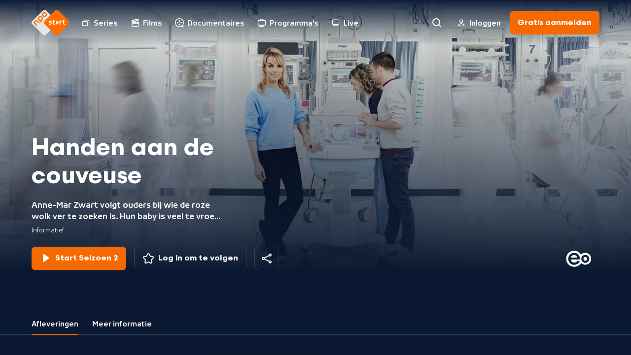

--- FILE ---
content_type: text/html; charset=utf-8
request_url: https://npo.nl/start/serie/handen-aan-de-couveuse/afleveringen
body_size: 6752
content:
<!DOCTYPE html><html class="bg-ebony-600 [&amp;:not(.html-scroll-lock)]:laptop-up:overflow-y-scroll" lang="nl"><head><meta charSet="utf-8" data-next-head=""/><meta name="viewport" content="width=device-width,initial-scale=1" data-next-head=""/><meta name="twitter:card" content="summary" data-next-head=""/><meta name="twitter:site" content="@publiekeomroep" data-next-head=""/><meta name="twitter:creator" content="@publiekeomroep" data-next-head=""/><meta property="og:type" content="website" data-next-head=""/><meta property="og:locale" content="nl_NL" data-next-head=""/><meta property="og:site_name" content="NPO Start" data-next-head=""/><title data-next-head="">Handen aan de couveuse | NPO Start</title><meta name="robots" content="index,follow" data-next-head=""/><meta name="description" content="Anne-Mar Zwart volgt ouders bij wie de roze wolk ver te zoeken is. Hun baby is veel te vroeg geboren of ernstig ziek en ligt daarom op de IC Neonatologie van het Erasmus MC Sophia Kinderziekenhuis." data-next-head=""/><meta property="og:title" content="Handen aan de couveuse | NPO Start" data-next-head=""/><meta property="og:description" content="Anne-Mar Zwart volgt ouders bij wie de roze wolk ver te zoeken is. Hun baby is veel te vroeg geboren of ernstig ziek en ligt daarom op de IC Neonatologie van het Erasmus MC Sophia Kinderziekenhuis." data-next-head=""/><meta property="og:url" content="https://npo.nl/start/serie/handen-aan-de-couveuse/afleveringen/seizoen-2" data-next-head=""/><meta property="og:image" content="https://assets-start.npo.nl/resources/2024/08/19/152488ea-e82b-40dd-89e8-fa6d93c4e4d0.jpg?dimensions=1200x630&amp;resize_fit_method=cover" data-next-head=""/><meta property="og:image:width" content="1200" data-next-head=""/><meta property="og:image:height" content="630" data-next-head=""/><meta property="og:image" content="https://assets-start.npo.nl/resources/2024/08/19/152488ea-e82b-40dd-89e8-fa6d93c4e4d0.jpg?dimensions=1200x627&amp;resize_fit_method=cover" data-next-head=""/><meta property="og:image:width" content="1200" data-next-head=""/><meta property="og:image:height" content="627" data-next-head=""/><meta property="og:image" content="https://assets-start.npo.nl/resources/2024/08/19/152488ea-e82b-40dd-89e8-fa6d93c4e4d0.jpg?dimensions=1200x675&amp;resize_fit_method=cover" data-next-head=""/><meta property="og:image:width" content="1200" data-next-head=""/><meta property="og:image:height" content="675" data-next-head=""/><link rel="canonical" href="https://npo.nl/start/serie/handen-aan-de-couveuse/afleveringen/seizoen-2" data-next-head=""/><link as="font" crossorigin="" href="/start/fonts/npo-sans-regular.woff2" rel="preload" type="font/woff2"/><link as="font" crossorigin="" href="/start/fonts/npo-sans-bold.woff2" rel="preload" type="font/woff2"/><link as="font" crossorigin="" href="/start/fonts/npo-scandia-regular.woff2" rel="preload" type="font/woff2"/><link as="font" crossorigin="" href="/start/fonts/npo-scandia-bold.woff2" rel="preload" type="font/woff2"/><link href="https://assets-start.npo.nl" rel="preconnect"/><link href="https://assets-start.npo.nl" rel="dns-prefetch"/><link href="https://id.npo.nl" rel="preconnect"/><link href="https://id.npo.nl" rel="dns-prefetch"/><link href="/start/favicon.ico" rel="icon" sizes="any"/><link href="/start/favicon-48x48.png" rel="icon" sizes="48x48" type="image/png"/><link href="/start/favicon-32x32.png" rel="icon" sizes="32x32" type="image/png"/><link href="/start/favicon-16x16.png" rel="icon" sizes="16x16" type="image/png"/><link href="/start/favicon.svg" rel="icon" type="image/svg+xml"/><link href="/start/apple-touch-icon.png" rel="apple-touch-icon" sizes="180x180"/><link crossorigin="use-credentials" href="/start/site.webmanifest" rel="manifest"/><link color="#ff6d00" href="/start/safari-pinned-tab.svg" rel="mask-icon"/><meta content="#05152c" name="msapplication-TileColor"/><meta content="#05152c" name="theme-color"/><meta content="yes" name="mobile-web-app-capable"/><meta content="black-translucent" name="apple-mobile-web-app-status-bar-style"/><meta content="app-id=323998316" name="apple-itunes-app"/><link rel="preload" href="https://assets-start.npo.nl/start/_next/static/css/a756d5b0bb941049.css" as="style"/><link rel="preload" href="https://assets-start.npo.nl/start/_next/static/css/04604cde9462fee6.css" as="style"/><script type="application/ld+json" data-next-head="">{"@context":"https://schema.org","@type":"BreadcrumbList","itemListElement":[{"@type":"ListItem","position":1,"item":"https://npo.nl/start/serie/handen-aan-de-couveuse/afleveringen","name":"Serie"}]}</script><style>
          @font-face {
            font-display: swap; /* Makes text visible ASAP. */
            font-family: 'NPO Sans';
            font-weight: 400;
            font-style: normal;
            src: url('/start/fonts/npo-sans-regular.woff2') format('woff2');
          }
          
          @font-face {
            font-display: swap; /* Makes text visible ASAP. */
            font-family: 'NPO Sans';
            font-weight: 700;
            font-style: normal;
            src: url('/start/fonts/npo-sans-bold.woff2') format('woff2');
          }
          
          @font-face {
            font-display: swap; /* Makes text visible ASAP. */
            font-family: 'NPO Scandia';
            font-weight: 400;
            font-style: normal;
            src: url('/start/fonts/npo-scandia-regular.woff2') format('woff2');
          }
          
          @font-face {
            font-display: swap; /* Makes text visible ASAP. */
            font-family: 'NPO Scandia';
            font-weight: 700;
            font-style: normal;
            src: url('/start/fonts/npo-scandia-bold.woff2') format('woff2');
          }
          </style><link rel="stylesheet" href="https://assets-start.npo.nl/start/_next/static/css/a756d5b0bb941049.css" data-n-g=""/><link rel="stylesheet" href="https://assets-start.npo.nl/start/_next/static/css/04604cde9462fee6.css" data-n-p=""/><noscript data-n-css=""></noscript><script defer="" noModule="" src="https://assets-start.npo.nl/start/_next/static/chunks/polyfills-42372ed130431b0a.js"></script><script src="https://assets-start.npo.nl/start/_next/static/chunks/webpack-7df4f5cc3f4edc05.js" defer=""></script><script src="https://assets-start.npo.nl/start/_next/static/chunks/framework-e7181b39b4d8f8b6.js" defer=""></script><script src="https://assets-start.npo.nl/start/_next/static/chunks/main-08c6810f6f96a0f4.js" defer=""></script><script src="https://assets-start.npo.nl/start/_next/static/chunks/pages/_app-ac9e7be9fdda459e.js" defer=""></script><script src="https://assets-start.npo.nl/start/_next/static/chunks/8827-1e170c4039c7ea23.js" defer=""></script><script src="https://assets-start.npo.nl/start/_next/static/chunks/8195-26a00a8787fa48bf.js" defer=""></script><script src="https://assets-start.npo.nl/start/_next/static/chunks/6862-32522d73b26418fc.js" defer=""></script><script src="https://assets-start.npo.nl/start/_next/static/chunks/4344-f2ccb52db920950e.js" defer=""></script><script src="https://assets-start.npo.nl/start/_next/static/chunks/1718-9f159688a2ed5e27.js" defer=""></script><script src="https://assets-start.npo.nl/start/_next/static/chunks/1120-fa711d82df357693.js" defer=""></script><script src="https://assets-start.npo.nl/start/_next/static/chunks/3205-0b9dea00a7698437.js" defer=""></script><script src="https://assets-start.npo.nl/start/_next/static/chunks/265-12df14d511d681de.js" defer=""></script><script src="https://assets-start.npo.nl/start/_next/static/chunks/pages/serie/%5BseriesSlug%5D/%5Btab%5D/%5B%5B...seasonSlug%5D%5D-b81edc9472e3015e.js" defer=""></script><script src="https://assets-start.npo.nl/start/_next/static/dM0rweTljC2jlv7a4QMpV/_buildManifest.js" defer=""></script><script src="https://assets-start.npo.nl/start/_next/static/dM0rweTljC2jlv7a4QMpV/_ssgManifest.js" defer=""></script></head><body class="font-npo-sans leading-140 text-14 laptop-up:text-16 text-white"><div class="relative"><div class="fixed -top-[2rem] z-navigation-top h-[2rem] w-full bg-ebony-600"></div></div><script>0</script><div id="__next"><div class="pointer-events-none hidden h-0 w-0 mouse-pointer:block" id="mouse-pointer-test"></div></div><script id="__NEXT_DATA__" type="application/json">{"props":{"pageProps":{"breadCrumbProps":[{"item":"https://npo.nl/start/serie/handen-aan-de-couveuse/afleveringen","name":"Serie","position":1}],"dehydratedState":{"mutations":[],"queries":[{"dehydratedAt":1769611106681,"state":{"data":{"guid":"e6f5a4c1-dacb-4ba2-bdde-d7cd1dec6877","productId":"VPWON_1332683","title":"Handen aan de couveuse","slug":"handen-aan-de-couveuse","synopsis":"Anne-Mar Zwart volgt ouders bij wie de roze wolk ver te zoeken is. Hun baby is veel te vroeg geboren of ernstig ziek en ligt daarom op de IC Neonatologie van het Erasmus MC Sophia Kinderziekenhuis.","type":"timeless_series","images":[{"guid":"7f03a4d2-d777-4907-80d4-69ddb5087cc9","url":"https://assets-start.npo.nl/resources/2024/08/19/152488ea-e82b-40dd-89e8-fa6d93c4e4d0.jpg","description":"Handen aan de couveuse met Anne-Mar Zwart","origin":"RESOURCE","mimeType":"image/jpeg","role":"default"},{"guid":"dfa9bfca-6c50-43bd-9615-97eb5d5950b4","url":"https://assets-start.npo.nl/resources/2024/09/24/db6a648f-847c-41b3-9d85-795488c6d87c.jpg","description":"Poster - Handen aan de couveuse 2024","origin":"RESOURCE","mimeType":"image/jpeg","role":"collection_item"},{"guid":"9a77802d-b0e1-4bcd-95d0-4ee29e26a5a8","url":"https://assets-start.npo.nl/resources/2024/09/26/0fef6ab3-c8e8-4a55-b871-14353b4e196e.png","description":"Logo / Titletreatment - Handen aan de couveuse - EO 2024","origin":"RESOURCE","mimeType":"image/png","role":"title"}],"genres":[{"guid":"989ca580-bf6b-4723-9afd-6d89eb166a8a","name":"Informatief","type":"primary","secondaries":[{"guid":"72ded0d2-eb19-44ab-a570-d8252f1db335","name":"Gezondheid/opvoeding","type":"secondary"}]}],"broadcasters":[{"guid":"6e007a3b-508c-44f5-9fc1-1db867a6a3c3","name":"EO"}],"contentClassification":{"ageRestriction":null,"warnings":[]}},"dataUpdateCount":1,"dataUpdatedAt":1769611106641,"error":null,"errorUpdateCount":0,"errorUpdatedAt":0,"fetchFailureCount":0,"fetchFailureReason":null,"fetchMeta":null,"isInvalidated":false,"status":"success","fetchStatus":"idle"},"queryKey":["series:detail-handen-aan-de-couveuse"],"queryHash":"[\"series:detail-handen-aan-de-couveuse\"]"},{"dehydratedAt":1769611106681,"state":{"data":[{"guid":"2fd757a5-4693-42fa-9bf6-4a4de81e3018","type":"CALL_TO_ACTION","entity":{"id":"e6f5a4c1-dacb-4ba2-bdde-d7cd1dec6877","type":"SERIES"},"title":"Meer verhalen","description":"Ontdek meer aangrijpende verhalen over angst, veerkracht en liefde.","images":[{"guid":"656c9af2-99ba-4c9c-85bc-acf0288b1183","url":"https://assets-start.npo.nl/resources/2024/09/10/cae991b6-a300-4d8b-bbb2-84745cc09312.jpg","description":"Banner - Handen aan de couveuse - 10-09-2024","origin":"RESOURCE","mimeType":"image/jpeg","role":"default"}],"callToAction":{"description":"Meer","url":"https://www.eo.nl/couveuse?utm_source=npo_start\u0026utm_medium=banner\u0026utm_campaign=handen_aan_de_couveuse_npo_start"},"publicationWindow":{"begin":1725969976,"end":null}}],"dataUpdateCount":1,"dataUpdatedAt":1769611106650,"error":null,"errorUpdateCount":0,"errorUpdatedAt":0,"fetchFailureCount":0,"fetchFailureReason":null,"fetchMeta":null,"isInvalidated":false,"status":"success","fetchStatus":"idle"},"queryKey":["banners-by-entity:series-e6f5a4c1-dacb-4ba2-bdde-d7cd1dec6877"],"queryHash":"[\"banners-by-entity:series-e6f5a4c1-dacb-4ba2-bdde-d7cd1dec6877\"]"},{"dehydratedAt":1769611106681,"state":{"data":[{"guid":"ac0b31ab-90b9-48fe-84d7-812a9592dff1","title":"Klein en kwetsbaar","slug":"handen-aan-de-couveuse","productId":"VPWON_1352208","programKey":"1","synopsis":{"brief":null,"short":"Op de afdeling neonatologie staat een team klaar om Cas na een spoedbevalling op de snelweg op te vangen. Cas is bijna vier maanden te vroeg geboren en weegt slechts 800 gram.","long":"Op de afdeling neonatologie staat een team klaar om Cas na een spoedbevalling op de snelweg op te vangen. Cas is bijna vier maanden te vroeg geboren en weegt slechts 800 gram. Op de afdeling verloskunde ligt Sjanneke, die bevalt van dochter Sanne. Tijdens de 20 wekenecho is gebleken dat Sanne een gat in haar middenrif heeft. Haar darmen, milt en linkerlong zijn in de borstkas terechtgekomen. Het eerste halfuur na haar geboorte is cruciaal. En Anne-Mar ziet Fiene van 1,5 jaar terug op de poli, met haar ouders Emma en Klaas. In een eerder seizoen zagen we hoe zij in kritieke toestand werd opgevangen. Hoe gaat het nu met haar?"},"durationInSeconds":2425,"publishedDateTime":1727292300,"isRepeat":null,"isLive":null,"images":[{"guid":"a31e8c35-034a-4e60-ba4c-c831a6278ebb","url":"https://assets-start.npo.nl/resources/2024/08/19/31522701-f5b7-4003-9e59-1cb7211ca90b.jpg","description":"Handen aan de couveuse - baby Cas","origin":"RESOURCE","mimeType":"image/jpeg","role":"default"}],"broadcasters":[{"guid":"6e007a3b-508c-44f5-9fc1-1db867a6a3c3","name":"EO"}],"genres":[{"guid":"3076523f-d5e1-4772-b658-820c689d7df3","name":"Human Interest","type":"primary","secondaries":[{"guid":"f829a7d0-2f39-4325-8015-d3709c621847","name":"Gezondheid/opvoeding","type":"secondary"}]}],"contentClassification":{"ageRestriction":"9","warnings":["NICAM_WARNING_FEAR"]},"season":{"guid":"944efd75-3652-4f2c-96f7-6bf5d1305af6","slug":"seizoen-2","seasonKey":"2"},"series":{"guid":"e6f5a4c1-dacb-4ba2-bdde-d7cd1dec6877","slug":"handen-aan-de-couveuse","title":"Handen aan de couveuse","type":"timeless_series"},"restrictions":[{"available":{"from":1727215210,"till":2121570000},"isStreamReady":true,"subscriptionType":"free"},{"available":{"from":1727215210,"till":1758751210},"isStreamReady":true,"subscriptionType":"premium"}],"firstBroadcastDate":1727292300}],"dataUpdateCount":1,"dataUpdatedAt":1769611106661,"error":null,"errorUpdateCount":0,"errorUpdatedAt":0,"fetchFailureCount":0,"fetchFailureReason":null,"fetchMeta":null,"isInvalidated":false,"status":"success","fetchStatus":"idle"},"queryKey":["programs:series-e6f5a4c1-dacb-4ba2-bdde-d7cd1dec6877-include-premium--seasonKey,programKey-1"],"queryHash":"[\"programs:series-e6f5a4c1-dacb-4ba2-bdde-d7cd1dec6877-include-premium--seasonKey,programKey-1\"]"},{"dehydratedAt":1769611106681,"state":{"data":[{"guid":"6825a3d7-bcf2-491d-8957-16e0a9e5865b","seasonKey":"1","slug":"seizoen-1","synopsis":"Anne-Mar Zwart volgt ouders bij wie de roze wolk ver te zoeken is. Hun baby is veel te vroeg geboren of ernstig ziek en ligt daarom op de intensive care Neonatologie van het Erasmus MC Sophia Kinderziekenhuis. Hoe houden zij zich staande en waar putten ze hoop uit in deze onzekere periode?","images":[],"label":null},{"guid":"944efd75-3652-4f2c-96f7-6bf5d1305af6","seasonKey":"2","slug":"seizoen-2","synopsis":"Achter de deuren van de afdeling neonatologie in het Erasmus MC Sophia Kinderziekenhuis schuilt een plek die voor de buitenwereld niet te bevatten is, totdat je er ineens middenin staat. Anne-Mar laat van dichtbij zien wat de kersverse ouders moeten doorstaan. Van momenten vol hoop, geluk als ouders het ziekenhuis mogen verlaten, maar ook de verdrietige momenten zoals het moment van afscheid nemen.","images":[],"label":null}],"dataUpdateCount":1,"dataUpdatedAt":1769611106670,"error":null,"errorUpdateCount":0,"errorUpdatedAt":0,"fetchFailureCount":0,"fetchFailureReason":null,"fetchMeta":null,"isInvalidated":false,"status":"success","fetchStatus":"idle"},"queryKey":["series:seasons-handen-aan-de-couveuse-include-premium"],"queryHash":"[\"series:seasons-handen-aan-de-couveuse-include-premium\"]"},{"dehydratedAt":1769611106681,"state":{"data":[{"guid":"ac0b31ab-90b9-48fe-84d7-812a9592dff1","title":"Klein en kwetsbaar","slug":"handen-aan-de-couveuse","productId":"VPWON_1352208","programKey":"1","synopsis":{"brief":null,"short":"Op de afdeling neonatologie staat een team klaar om Cas na een spoedbevalling op de snelweg op te vangen. Cas is bijna vier maanden te vroeg geboren en weegt slechts 800 gram.","long":"Op de afdeling neonatologie staat een team klaar om Cas na een spoedbevalling op de snelweg op te vangen. Cas is bijna vier maanden te vroeg geboren en weegt slechts 800 gram. Op de afdeling verloskunde ligt Sjanneke, die bevalt van dochter Sanne. Tijdens de 20 wekenecho is gebleken dat Sanne een gat in haar middenrif heeft. Haar darmen, milt en linkerlong zijn in de borstkas terechtgekomen. Het eerste halfuur na haar geboorte is cruciaal. En Anne-Mar ziet Fiene van 1,5 jaar terug op de poli, met haar ouders Emma en Klaas. In een eerder seizoen zagen we hoe zij in kritieke toestand werd opgevangen. Hoe gaat het nu met haar?"},"durationInSeconds":2425,"publishedDateTime":1727292300,"isRepeat":null,"isLive":null,"images":[{"guid":"a31e8c35-034a-4e60-ba4c-c831a6278ebb","url":"https://assets-start.npo.nl/resources/2024/08/19/31522701-f5b7-4003-9e59-1cb7211ca90b.jpg","description":"Handen aan de couveuse - baby Cas","origin":"RESOURCE","mimeType":"image/jpeg","role":"default"}],"broadcasters":[{"guid":"6e007a3b-508c-44f5-9fc1-1db867a6a3c3","name":"EO"}],"genres":[{"guid":"3076523f-d5e1-4772-b658-820c689d7df3","name":"Human Interest","type":"primary","secondaries":[{"guid":"f829a7d0-2f39-4325-8015-d3709c621847","name":"Gezondheid/opvoeding","type":"secondary"}]}],"contentClassification":{"ageRestriction":"9","warnings":["NICAM_WARNING_FEAR"]},"season":{"guid":"944efd75-3652-4f2c-96f7-6bf5d1305af6","slug":"seizoen-2","seasonKey":"2"},"series":{"guid":"e6f5a4c1-dacb-4ba2-bdde-d7cd1dec6877","slug":"handen-aan-de-couveuse","title":"Handen aan de couveuse","type":"timeless_series"},"restrictions":[{"available":{"from":1727215210,"till":2121570000},"isStreamReady":true,"subscriptionType":"free"},{"available":{"from":1727215210,"till":1758751210},"isStreamReady":true,"subscriptionType":"premium"}],"firstBroadcastDate":1727292300},{"guid":"226f1eaf-1a4f-4df0-ba8a-1e9ba8c22314","title":"Terechte zorgen","slug":"handen-aan-de-couveuse_1","productId":"VPWON_1352209","programKey":"2","synopsis":{"brief":null,"short":"Cas is inmiddels drie dagen oud. Helaas heeft de neonatoloog een infarct aan beide kanten van zijn hersenen geconstateerd. Daarom wordt er een extra MRI-scan gemaakt.","long":"Cas is inmiddels drie dagen oud. Helaas heeft de neonatoloog een infarct aan beide kanten van zijn hersenen geconstateerd. Omdat dit kan betekenen dat de situatie onverenigbaar is met Cas' leven, wordt er een extra MRI-scan gemaakt. Een helikopter van de kustwacht wordt ingezet om zo snel mogelijk Jens uit Goes op te halen. Na een voldragen zwangerschap blijkt er na de geboorte iets mis te zijn met zijn longen, waardoor hij acuut de hulp nodig heeft van een academisch ziekenhuis. Verder wordt het extra druk op de afdeling door de geboorte van een vierling. Anne-Mar ziet op de poli Naël van ruim twee jaar terug met zijn moeder Naomi."},"durationInSeconds":2445,"publishedDateTime":1727897400,"isRepeat":null,"isLive":null,"images":[{"guid":"a2a6d920-ac09-4579-af0b-a37fca39548f","url":"https://assets-start.npo.nl/resources/2024/08/19/d790c586-5b6a-4810-94eb-f79147fcebfc.jpg","description":"Handen aan de couveuse - baby Jens","origin":"RESOURCE","mimeType":"image/jpeg","role":"default"}],"broadcasters":[{"guid":"6e007a3b-508c-44f5-9fc1-1db867a6a3c3","name":"EO"}],"genres":[{"guid":"3076523f-d5e1-4772-b658-820c689d7df3","name":"Human Interest","type":"primary","secondaries":[{"guid":"f829a7d0-2f39-4325-8015-d3709c621847","name":"Gezondheid/opvoeding","type":"secondary"}]}],"contentClassification":{"ageRestriction":"9","warnings":["NICAM_WARNING_FEAR"]},"season":{"guid":"944efd75-3652-4f2c-96f7-6bf5d1305af6","slug":"seizoen-2","seasonKey":"2"},"series":{"guid":"e6f5a4c1-dacb-4ba2-bdde-d7cd1dec6877","slug":"handen-aan-de-couveuse","title":"Handen aan de couveuse","type":"timeless_series"},"restrictions":[{"available":{"from":1727215290,"till":2121570000},"isStreamReady":true,"subscriptionType":"free"},{"available":{"from":1727215290,"till":1758751290},"isStreamReady":true,"subscriptionType":"premium"}],"firstBroadcastDate":1727897400},{"guid":"3dde39e3-76f0-428d-8003-1aa849f60c9d","title":"Afscheid en hoop","slug":"handen-aan-de-couveuse_2","productId":"VPWON_1352210","programKey":"3","synopsis":{"brief":null,"short":"Elodie is na een zwangerschap van bijna zes maanden geboren met een gewicht van 785 gram. Gelukkig doet zij het erg goed. Haar ouders vertellen waar zij de kracht vandaan halen om overeind te blijven.","long":"Elodie is na een zwangerschap van nog geen zes maanden geboren met een gewicht van slechts 785 gram. Gelukkig doet zij het erg goed. Anne-Mar gaat met haar ouders in gesprek en hoort waar zij de kracht vandaan halen om overeind te blijven. Edith komt met een leeftijd van gecorrigeerd twee jaar terug op de poli om te laten zien hoe het met haar gaat. Tijdens de controles krijgen haar ouders Lianne en John te horen hoe zij zich ontwikkelt. Angela en Damian beleven een van de zwaarste momenten uit hun leven. Na zes dagen moeten zij afscheid nemen van hun zoontje Cas. Anne-Mar zoekt hen vier maanden later op om te horen hoe het met hen gaat."},"durationInSeconds":2438,"publishedDateTime":1728501900,"isRepeat":null,"isLive":null,"images":[{"guid":"1f737d62-d0bd-4286-89f6-a989cec377fd","url":"https://assets-start.npo.nl/resources/2024/09/05/84808446-4976-468b-b01c-7b755f671fa2.jpg","description":"Handen aan de couveuse - Elodie","origin":"RESOURCE","mimeType":"image/jpeg","role":"default"}],"broadcasters":[{"guid":"6e007a3b-508c-44f5-9fc1-1db867a6a3c3","name":"EO"}],"genres":[{"guid":"3076523f-d5e1-4772-b658-820c689d7df3","name":"Human Interest","type":"primary","secondaries":[{"guid":"f829a7d0-2f39-4325-8015-d3709c621847","name":"Gezondheid/opvoeding","type":"secondary"}]}],"contentClassification":{"ageRestriction":"9","warnings":["NICAM_WARNING_FEAR"]},"season":{"guid":"944efd75-3652-4f2c-96f7-6bf5d1305af6","slug":"seizoen-2","seasonKey":"2"},"series":{"guid":"e6f5a4c1-dacb-4ba2-bdde-d7cd1dec6877","slug":"handen-aan-de-couveuse","title":"Handen aan de couveuse","type":"timeless_series"},"restrictions":[{"available":{"from":1727215350,"till":2121570000},"isStreamReady":true,"subscriptionType":"free"},{"available":{"from":1727215350,"till":1758751350},"isStreamReady":true,"subscriptionType":"premium"}],"firstBroadcastDate":1728501900},{"guid":"ee47e020-d60f-495c-8072-05f2e7ce40d8","title":"Een spannende ingreep","slug":"handen-aan-de-couveuse_3","productId":"VPWON_1352211","programKey":"4","synopsis":{"brief":null,"short":"Dex heeft een open ductus: een open verbinding tussen zijn long- en lichaamsslagader. De artsen besluiten hem te opereren; een risicovolle operatie voor een baby van amper een kilo.","long":"Sinds vier weken ligt Dex, die vier maanden te vroeg geboren werd, op de afdeling neonatologie. Dex heeft een open ductus: een open verbinding tussen zijn long- en lichaamsslagader. De artsen besluiten hem te opereren; een risicovolle operatie voor een baby van amper een kilo. Nomi wordt met oplopende zuurstofbehoefte met spoed opgenomen vanuit een ander ziekenhuis. Drie dagen geleden is zij na een zwangerschap van 38 weken geboren, maar er blijkt al snel iets mis te zijn. Cherise en Dennis wachten machteloos af. Op de poli komt Ace met zijn ouders Ashley en Thomas voor een controleafspraak. Hij is inmiddels gecorrigeerd een jaar."},"durationInSeconds":2437,"publishedDateTime":1729108200,"isRepeat":null,"isLive":null,"images":[{"guid":"b6987465-fa68-4fa9-a94d-0cceb087f295","url":"https://assets-start.npo.nl/resources/2024/09/05/b8439c26-e971-4e15-a0c9-d4611ad83a5e.jpg","description":"Handen aan de couveuse - Dex","origin":"RESOURCE","mimeType":"image/jpeg","role":"default"}],"broadcasters":[{"guid":"6e007a3b-508c-44f5-9fc1-1db867a6a3c3","name":"EO"}],"genres":[{"guid":"3076523f-d5e1-4772-b658-820c689d7df3","name":"Human Interest","type":"primary","secondaries":[{"guid":"f829a7d0-2f39-4325-8015-d3709c621847","name":"Gezondheid/opvoeding","type":"secondary"}]}],"contentClassification":{"ageRestriction":"9","warnings":["NICAM_WARNING_FEAR"]},"season":{"guid":"944efd75-3652-4f2c-96f7-6bf5d1305af6","slug":"seizoen-2","seasonKey":"2"},"series":{"guid":"e6f5a4c1-dacb-4ba2-bdde-d7cd1dec6877","slug":"handen-aan-de-couveuse","title":"Handen aan de couveuse","type":"timeless_series"},"restrictions":[{"available":{"from":1727215410,"till":2121570000},"isStreamReady":true,"subscriptionType":"free"},{"available":{"from":1727215410,"till":1758751410},"isStreamReady":true,"subscriptionType":"premium"}],"firstBroadcastDate":1729108200},{"guid":"2daf9f35-a9a1-4d44-a806-7005cbdd40d0","title":"Vreugde en verdriet","slug":"handen-aan-de-couveuse_4","productId":"VPWON_1352212","programKey":"5","synopsis":{"brief":null,"short":"Na de geslaagde operatie gaat Dex met stappen vooruit. Zijn ouders verlangen naar het moment dat hij wordt overgeplaatst naar een ziekenhuis dichter bij huis.","long":"Na de geslaagde operatie gaat Dex met stappen vooruit. Zijn ouders verlangen naar het moment dat hij wordt overgeplaatst naar een ziekenhuis dichter bij huis. Eline en Kevin verwachtten een jongenstweeling. Na een zwangerschap van zes maanden beviel Eline plotseling thuis in haar eentje van Ian. Terwijl een traumateam hem probeerde te redden, is Eline met spoed naar het ziekenhuis overgebracht. Drie dagen later wordt hun tweede zoon Noud geboren. Een heftige tijd van rouw en pril geluk breekt aan. En Anne-Mar ziet Vajèn terug. Zij werd twee jaar geleden met spoed te vroeg gehaald terwijl haar moeder Jennifer met ernstig hartfalen in coma lag."},"durationInSeconds":2425,"publishedDateTime":1729711800,"isRepeat":null,"isLive":null,"images":[{"guid":"58ed7db2-1d8d-4483-9f8b-74f8ee005516","url":"https://assets-start.npo.nl/resources/2024/09/05/56dc58d9-fdc3-4c95-a990-45611344f36d.jpg","description":"Handen aan de couveuse - Vajen","origin":"RESOURCE","mimeType":"image/jpeg","role":"default"}],"broadcasters":[{"guid":"6e007a3b-508c-44f5-9fc1-1db867a6a3c3","name":"EO"}],"genres":[{"guid":"3076523f-d5e1-4772-b658-820c689d7df3","name":"Human Interest","type":"primary","secondaries":[{"guid":"f829a7d0-2f39-4325-8015-d3709c621847","name":"Gezondheid/opvoeding","type":"secondary"}]}],"contentClassification":{"ageRestriction":"9","warnings":["NICAM_WARNING_FEAR"]},"season":{"guid":"944efd75-3652-4f2c-96f7-6bf5d1305af6","slug":"seizoen-2","seasonKey":"2"},"series":{"guid":"e6f5a4c1-dacb-4ba2-bdde-d7cd1dec6877","slug":"handen-aan-de-couveuse","title":"Handen aan de couveuse","type":"timeless_series"},"restrictions":[{"available":{"from":1727215440,"till":2121570000},"isStreamReady":true,"subscriptionType":"free"},{"available":{"from":1727215440,"till":1758751440},"isStreamReady":true,"subscriptionType":"premium"}],"firstBroadcastDate":1729711800},{"guid":"bc417153-ba75-4b5a-bc66-92f2a37fd2ec","title":"Déjà vu","slug":"handen-aan-de-couveuse_5","productId":"VPWON_1352213","programKey":"6","synopsis":{"brief":null,"short":"Noud is tweeënhalve week oud en Eline en Kevin durven steeds meer zelf te doen als het op de verzorging van hun zoontje aankomt. Na een ziekenhuisperiode van drie maanden bezoekt Anne-Mar hen thuis.","long":"Noud is tweeënhalve week oud en Eline en Kevin durven steeds meer zelf te doen als het op de verzorging van hun zoontje aankomt. Na een ziekenhuisperiode van drie maanden bezoekt Anne-Mar hen thuis, waar ze ook afscheid hebben genomen van zijn tweelingbroertje Ian. Kiëra en Yordi zijn vier maanden te vroeg ouders geworden van hun dochtertje Louèn. Louèn is vlak na de geboorte erg ziek geweest en heeft de eerste maanden met een stoma geleefd. Nu mag deze verwijderd worden. Een risicovolle operatie voor zo'n jonge baby. Anne-Mar ziet Lotte, Peter en Dex terug op de poli. Dex is inmiddels gecorrigeerd drie maanden en heeft zijn eerste controle."},"durationInSeconds":2435,"publishedDateTime":1730320200,"isRepeat":null,"isLive":null,"images":[{"guid":"fa9c5d5e-fc3e-4ee3-a8e0-4a4c6e8bffcf","url":"https://assets-start.npo.nl/resources/2024/09/05/248ab13d-33d6-41f6-8e7b-640722ca6ef6.jpg","description":"Handen aan de couveuse","origin":"RESOURCE","mimeType":"image/jpeg","role":"default"}],"broadcasters":[{"guid":"6e007a3b-508c-44f5-9fc1-1db867a6a3c3","name":"EO"}],"genres":[{"guid":"3076523f-d5e1-4772-b658-820c689d7df3","name":"Human Interest","type":"primary","secondaries":[{"guid":"f829a7d0-2f39-4325-8015-d3709c621847","name":"Gezondheid/opvoeding","type":"secondary"}]}],"contentClassification":{"ageRestriction":"9","warnings":["NICAM_WARNING_FEAR"]},"season":{"guid":"944efd75-3652-4f2c-96f7-6bf5d1305af6","slug":"seizoen-2","seasonKey":"2"},"series":{"guid":"e6f5a4c1-dacb-4ba2-bdde-d7cd1dec6877","slug":"handen-aan-de-couveuse","title":"Handen aan de couveuse","type":"timeless_series"},"restrictions":[{"available":{"from":1727215470,"till":2121570000},"isStreamReady":true,"subscriptionType":"free"},{"available":{"from":1727215470,"till":1758751470},"isStreamReady":true,"subscriptionType":"premium"}],"firstBroadcastDate":1730320200}],"dataUpdateCount":1,"dataUpdatedAt":1769611106681,"error":null,"errorUpdateCount":0,"errorUpdatedAt":0,"fetchFailureCount":0,"fetchFailureReason":null,"fetchMeta":null,"isInvalidated":false,"status":"success","fetchStatus":"idle"},"queryKey":["programs:season-944efd75-3652-4f2c-96f7-6bf5d1305af6-include-premium-timeless_series"],"queryHash":"[\"programs:season-944efd75-3652-4f2c-96f7-6bf5d1305af6-include-premium-timeless_series\"]"}]},"seoProps":{"canonical":"https://npo.nl/start/serie/handen-aan-de-couveuse/afleveringen/seizoen-2","openGraph":{"images":[{"url":"https://assets-start.npo.nl/resources/2024/08/19/152488ea-e82b-40dd-89e8-fa6d93c4e4d0.jpg?dimensions=1200x630\u0026resize_fit_method=cover","width":1200,"height":630},{"url":"https://assets-start.npo.nl/resources/2024/08/19/152488ea-e82b-40dd-89e8-fa6d93c4e4d0.jpg?dimensions=1200x627\u0026resize_fit_method=cover","width":1200,"height":627},{"url":"https://assets-start.npo.nl/resources/2024/08/19/152488ea-e82b-40dd-89e8-fa6d93c4e4d0.jpg?dimensions=1200x675\u0026resize_fit_method=cover","width":1200,"height":675}]},"description":"Anne-Mar Zwart volgt ouders bij wie de roze wolk ver te zoeken is. Hun baby is veel te vroeg geboren of ernstig ziek en ligt daarom op de IC Neonatologie van het Erasmus MC Sophia Kinderziekenhuis.","title":"Handen aan de couveuse"}},"__N_SSP":true},"page":"/serie/[seriesSlug]/[tab]/[[...seasonSlug]]","query":{"seriesSlug":"handen-aan-de-couveuse","tab":"afleveringen"},"buildId":"dM0rweTljC2jlv7a4QMpV","assetPrefix":"https://assets-start.npo.nl/start","isFallback":false,"isExperimentalCompile":false,"gssp":true,"scriptLoader":[]}</script></body></html>

--- FILE ---
content_type: application/javascript
request_url: https://assets-start.npo.nl/start/_next/static/chunks/3205-0b9dea00a7698437.js
body_size: 4461
content:
try{let e="undefined"!=typeof window?window:"undefined"!=typeof global?global:"undefined"!=typeof globalThis?globalThis:"undefined"!=typeof self?self:{},t=(new e.Error).stack;t&&(e._sentryDebugIds=e._sentryDebugIds||{},e._sentryDebugIds[t]="698061b4-cbe6-4022-a617-c9b4974ae438",e._sentryDebugIdIdentifier="sentry-dbid-698061b4-cbe6-4022-a617-c9b4974ae438")}catch(e){}"use strict";(self.webpackChunk_N_E=self.webpackChunk_N_E||[]).push([[3205],{15171:(e,t,a)=>{a.d(t,{$:()=>l});var s=a(14232);let l=e=>{let{clearIntervalBy:t,intervalInMs:a,onInterval:l}=e;(0,s.useEffect)(()=>{if(!a)return;let e=setInterval(()=>{l()},a);return()=>{a&&clearInterval(e)}},[t,a,l])}},15766:(e,t,a)=>{a.d(t,{P7:()=>i,qJ:()=>n,wx:()=>r});var s=a(20869);let l="user:stream-progress-season",r=1/0,i=e=>{let{profileGuid:t,queryKey:a}=e;return[l,t,a].join("-")},n=e=>{let{profileGuid:t,programSlug:a}=e;return[l,t,a].join("-")};(0,s.in)({api:"streamProgress"})},16013:(e,t,a)=>{a.d(t,{k:()=>p});var s=a(37876),l=a(3142),r=a(14232);l.ApiBroadcasterName.AVROTROS,l.ApiBroadcasterName.BNNVARA,l.ApiBroadcasterName.EO,l.ApiBroadcasterName.HUMAN,l.ApiBroadcasterName.KRO_NCRV,l.ApiBroadcasterName.MAX,l.ApiBroadcasterName.NOS,l.ApiBroadcasterName.NTR,l.ApiBroadcasterName.ONGEHOORD_NEDERLAND,l.ApiBroadcasterName.POWNED,l.ApiBroadcasterName.VPRO,l.ApiBroadcasterName.WNL,l.ApiBroadcasterName.OMROEP_ZWART;var i=a(26420),n=a(73520),d=a(15171);let c=e=>{let{broadcasters:t=[],isKidsProfileType:a,isLarge:l,isMedium:c,isSmall:o}=e,[p,u]=(0,r.useState)(0),x=(0,r.useCallback)(()=>{u(e=>e===t.length-1?0:e+1)},[t]),m=!a&&t.length>0;if((0,d.$)({intervalInMs:m?5*n.KF:0,onInterval:x}),m)return(0,s.jsx)("div",{"data-testid":"broadcaster-slider",children:(0,s.jsx)(i.J,{isLarge:l,isMedium:c,isSmall:o,name:t[p].name})})};var o=a(42317);let p=e=>{let{profileType:t}=(0,o.Y)();return(0,s.jsx)(c,{...e,isKidsProfileType:t===l.ApiUserProfileType.KIDS})}},31358:(e,t,a)=>{a.d(t,{g:()=>i});var s=a(37876),l=a(52731),r=a(85604);let i=e=>{let{title:t}=e;return(0,s.jsx)(l.ti,{children:(0,s.jsx)(r.Y,{mobile:3,children:t})})}},39145:(e,t,a)=>{a.d(t,{Y:()=>d});var s=a(37876),l=a(15039),r=a.n(l);let i=()=>(0,s.jsxs)(s.Fragment,{children:[(0,s.jsx)("div",{className:"absolute left-0 top-0 hidden h-full w-300 bg-gradient-spotlight-side desktop-large-up:block"}),(0,s.jsx)("div",{className:"absolute right-0 top-0 hidden h-full w-300 scale-x-[-1] bg-gradient-spotlight-side desktop-large-up:block"}),(0,s.jsx)("div",{className:"absolute inset-0 bg-gradient-spotlight"})]});var n=a(38607);let d=e=>{let{children:t,isCompact:a,mediaElement:l,testId:d}=e;return(0,s.jsxs)("header",{className:r()("relative bg-ebony-600",a?"tablet-up:pb-[7rem] tablet-landscape-up:pb-0":"tablet-up:pb-[18rem] tablet-landscape-up:pb-100 laptop-up:pb-0"),"data-testid":d,children:[(0,s.jsxs)("div",{className:"relative desktop-large-up:mx-layout-gutter",children:[(0,s.jsx)("div",{className:"aspect-h-3 aspect-w-2 relative overflow-hidden tablet-up:aspect-h-3 tablet-up:aspect-w-7",children:l}),(0,s.jsx)(i,{})]}),(0,s.jsx)("div",{className:"absolute bottom-0 w-full",children:(0,s.jsx)(n._,{children:t})})]})}},44654:(e,t,a)=>{a.d(t,{v:()=>T});var s=a(37876),l=a(15039),r=a.n(l),i=a(16013),n=a(50776),d=a(5139),c=a(39145),o=a(48284),p=a(81248),u=a(31358),x=a(84370),m=a(37960),b=a(52820),h=a(75221),j=a(99644),f=a(59083),v=a(18584),g=a(15811);let N=e=>{let{actionSheetToggle:t}=e,{t:a}=(0,j.Bd)(["share"]),{handleActionSheetToggle:l,isOpen:r,triggerElement:i}=t;return(0,s.jsxs)("span",{ref:i,children:[(0,s.jsx)("span",{className:"laptop-up:hidden",children:(0,s.jsx)(f.f,{ariaExpanded:r,ariaHasPopup:"menu",iconComponent:(0,s.jsx)(g.kP,{}),label:a("share:label"),onClick:l,testId:"btn-share btn-share-mobile"})}),(0,s.jsx)("span",{className:"hidden laptop-up:block",children:(0,s.jsx)(v.fM,{ariaExpanded:r,ariaHasPopup:"menu",iconComponent:(0,s.jsx)(g.kP,{}),onClick:l,testId:"btn-share btn-share-laptop"})})]})};var y=a(46417),w=a(5494);let A=e=>{let{slug:t,context:a,guid:l,source:r,title:i}=e,{currentUrl:n}=(0,w.m)(),d=(0,y.v)({contentElement:(0,s.jsx)(h.$,{campaign:{source:r},format:{context:a},guid:l,slug:t,title:i,url:n}),popoverConfig:{configOptions:{isCompact:!0},layerOptions:{overflowContainer:!0,placement:"top-center"}}});return(0,s.jsx)(N,{actionSheetToggle:d})};var I=a(55250),_=a(92785),E=a(8441),k=a(14231);let T=e=>{var t;let{followsButton:a,isPremium:l,playButton:h,program:j,series:f}=e,{broadcasters:v=[],genres:g=[],guid:N,images:y=[],slug:w,synopsis:T,title:R}=null!=(t=null!=j?j:f)?t:{},{contentClassification:C,durationInSeconds:O}=null!=j?j:{},B=(0,k.Bm)(C),P=[...(0,_.P)(g),...O?[(0,n._r)(O)]:[]];return(0,s.jsx)(c.Y,{mediaElement:(0,s.jsx)(b.E,{images:y,title:null!=R?R:""}),testId:"media-header",children:(0,s.jsxs)("div",{className:"space-y-2 laptop-up:space-y-24",children:[(0,s.jsxs)("div",{className:r()("flex flex-col space-y-8",o.b),children:[(0,s.jsxs)("div",{className:"space-y-16",children:[l&&(0,s.jsx)(x.OT,{isLarge:!0,isLight:!0,testId:"txt-header-badge"}),(0,s.jsx)(u.g,{title:null!=R?R:""}),(0,s.jsx)(p.A,{title:(0,d.Q)(T)})]}),(0,s.jsxs)("div",{className:"flex space-x-16",children:[B&&C&&(0,s.jsx)(E.F,{...C,isTransparent:!1}),P.length>0&&(0,s.jsx)(m.w,{hasOpacity80:!0,items:P,size:"large",testId:"txt-meta"})]})]}),(0,s.jsxs)("div",{className:"space-y-24 laptop-up:flex laptop-up:flex-row-reverse laptop-up:justify-between laptop-up:space-y-0",children:[(0,s.jsx)("div",{children:(0,s.jsx)(i.k,{broadcasters:v,isSmall:!0})}),(0,s.jsxs)("div",{className:"flex mobile-only:flex-col mobile-only:space-y-24 tablet-up:items-center tablet-up:justify-between laptop-up:justify-start laptop-up:space-x-16",children:[(0,s.jsx)("div",{children:h}),(0,s.jsxs)("div",{className:"flex justify-center space-x-8 laptop-up:space-x-16",children:[a,(0,s.jsx)(A,{context:I.n.PAGE,guid:null!=N?N:"",slug:null!=w?w:"",source:j?I.f.PROGRAM:I.f.SERIES,title:null!=R?R:""})]})]})]})]})})}},48284:(e,t,a)=>{a.d(t,{b:()=>s});let s="mobile-only:max-w-300 tablet-up:w-2/3 tablet-landscape-up:w-1/2 laptop-up:w-1/3 w-full"},52820:(e,t,a)=>{a.d(t,{E:()=>d});var s=a(37876),l=a(3142),r=a(14567),i=a(32390),n=a(88188);let d=e=>{let{images:t,title:a}=e,d=(0,r.pX)({images:t,role:l.ApiImageRole.LANDSCAPE}),c=(0,r.pX)({images:t,role:l.ApiImageRole.PORTRAIT});return(0,s.jsxs)(s.Fragment,{children:[(0,s.jsx)("div",{"aria-hidden":!0,className:"tablet-up:hidden","data-testid":"portrait-image-wrapper",children:(0,s.jsx)(i._,{alt:a,mimeType:c.mimeType,priority:!0,sizes:n.i.HEADER_IMAGE,src:c.url,testId:"img-header-portrait"},c.url)}),(0,s.jsx)("div",{className:"hidden tablet-up:block","data-testid":"landscape-image-wrapper",children:(0,s.jsx)(i._,{alt:a,mimeType:d.mimeType,priority:!0,sizes:n.i.HEADER_IMAGE,src:d.url,testId:"img-header-landscape"},d.url)})]})}},59083:(e,t,a)=>{a.d(t,{f:()=>n});var s=a(37876),l=a(15039),r=a.n(l),i=a(56815);let n=e=>{let{ariaExpanded:t,ariaHasPopup:a,iconComponent:l,isDisabled:n,isLoading:d,label:c,onClick:o,testId:p}=e;return(0,s.jsxs)(i.u,{ariaExpanded:t,ariaHasPopup:a,className:r()("default-transition focus-visible-ring flex min-h-54 min-w-56 flex-col items-center space-y-10 rounded-8 bg-transparent",n?"text-ebony-100":"mouse-pointer:hover:text-white/80"),disabled:n,loading:d,onClick:o,testId:p,children:[l,(0,s.jsx)("span",{className:"text-12",children:c})]})}},64440:(e,t,a)=>{a.d(t,{v:()=>r});var s=a(64981),l=a(77024);let r={post:function(e){return()=>l.K.post({body:e,path:(0,s.eT)("userStreamProgress")})}}},70611:(e,t,a)=>{a.d(t,{$:()=>n});var s=a(37876),l=a(34824),r=a(4124),i=a(46102);let n=e=>{let{heading:t}=e,a=(0,l.useRouter)();return(0,s.jsx)("div",{className:"flex min-h-[75vh] flex-col items-center justify-center px-layout-gutter py-72 tablet-landscape-up:min-h-[60vh]",children:(0,s.jsx)(i.A,{heading:t,illustrationComponent:r.Y9,onClick:null==a?void 0:a.reload})})}},81248:(e,t,a)=>{a.d(t,{A:()=>i});var s=a(37876),l=a(85604),r=a(95158);let i=e=>{let{title:t}=e;return(0,s.jsx)(r.qp,{children:(0,s.jsx)(l.Y,{mobile:2,children:t})})}},82991:(e,t,a)=>{a.d(t,{T:()=>O});var s=a(37876),l=a(3142),r=a(56815),i=a(15039),n=a.n(i),d=a(69502),c=a(34118),o=a(12945),p=a(89018);let u=e=>{let{iconComponent:t,label:a,testId:l}=e;return(0,s.jsx)("div",{className:n()(d.w8,"min-h-48 space-x-4 mouse-pointer:hover:border-white touch:active:border-white"),"data-testid":l,children:(0,s.jsxs)(p.M,{iconComponent:t,label:a,children:[(0,s.jsx)(c.c,{iconComponent:t}),(0,s.jsx)(o.$,{label:a})]})})};var x=a(14567),m=a(52731),b=a(15811),h=a(32390),j=a(88188),f=a(85604),v=a(30019),g=a(95158);let N=e=>{var t,a;let{banner:l}=e;if(!l)return(0,s.jsx)(s.Fragment,{});let{callToAction:i,description:n,images:d,npoTagRecommender:c,title:o}=l,{description:p,mimeType:N,url:y}=(0,x.W1)({images:d});return(0,s.jsx)(r.u,{className:"default-transition focus-visible-ring-offset relative flex w-full rounded-12 bg-ebony-400 hover:bg-ebony-300",href:i.url,testId:"ct-banner",title:null!=(t=i.description)?t:o,children:(0,s.jsx)(v.t,{recommender:c,children:(0,s.jsxs)("section",{className:"flex w-full items-center space-x-11 rounded-12 px-10 py-10 tablet-up:space-x-24 tablet-up:pl-12 tablet-up:pr-16",children:[(0,s.jsx)("div",{children:(0,s.jsx)("div",{className:"aspect-h-1 aspect-w-1 relative w-84 overflow-hidden rounded-8 tablet-up:w-[10.6rem]",children:(0,s.jsx)(h._,{alt:null!=p?p:o,mimeType:N,sizes:j.i.BANNER_SERIES_CALL_TO_ACTION,src:y})})}),(0,s.jsxs)("div",{className:"flex grow flex-col space-y-3 tablet-up:space-y-4",children:[(0,s.jsx)(m.bQ,{children:(0,s.jsx)(f.Y,{mobile:2,children:o})}),(0,s.jsx)(g.Ik,{isSmall:!0,testId:"txt-description",children:(0,s.jsx)(f.Y,{mobile:2,children:n})})]}),(0,s.jsxs)("div",{children:[(0,s.jsx)("div",{className:"flex desktop-up:hidden",children:(0,s.jsx)(b.qs,{testId:"img-button"})}),(0,s.jsx)("div",{className:"hidden desktop-up:flex",children:(0,s.jsx)(u,{iconComponent:(0,s.jsx)(b.qs,{testId:"img-button"}),label:null!=(a=i.description)?a:"",testId:"btn-banner"})})]})]})})})};var y=a(14232),w=a(46080);(0,a(20869).in)({api:"banner"});var A=a(64981),I=a(77024);let _={get:function(e){let{entityGuid:t}=e;return()=>I.K.get({path:`${(0,A.eT)("bannersByEntity")}?entityGuid=${t}`})}};var E=a(52947),k=a(28019);let T=e=>{let{data:t}=(e=>{let t=(0,y.useCallback)(function(){let t=arguments.length>0&&void 0!==arguments[0]?arguments[0]:[];return(e=>{let{banners:t}=e;return t.map((e,a)=>({...e,npoTagRecommender:{recommendation:{offer_index:a,recommender:(0,k.Y)(e.title),target_id:e.callToAction.url},recommendationContext:{panel_format:E.hg.BANNER,panel_id:e.guid,panel_position:1,total_offers:t.length}}}))})({banners:t.filter(t=>{let{type:a}=t;return a===e.type})})},[e]);return(0,w.I)({queryFn:_.get(e),queryKey:[(e=>{let{entityGuid:t}=e;return["banners-by-entity:series",t].join("-")})(e)],select:t,staleTime:1/0})})(e);return(0,s.jsx)(N,{banner:null==t?void 0:t[0]})};var R=a(5139);let C=e=>{let{testId:t,tableRows:a}=e,l="border-b border-t border-white/25 laptop-up:border-b-2 laptop-up:border-t-2";return(0,s.jsx)("table",{className:n()("w-full table-auto border-collapse",l),"data-testid":t,children:(0,s.jsx)("tbody",{children:a.map(e=>{let{label:t,value:a}=e;return(0,s.jsxs)("tr",{children:[(0,s.jsx)("td",{className:n()("py-16 text-left opacity-65",l),children:(0,s.jsx)(g.fj,{children:t})}),(0,s.jsx)("td",{className:n()("py-16",l),children:(0,s.jsx)(g.fj,{children:(0,s.jsx)("span",{className:"flex justify-end",children:a})})})]},t)})})})},O=e=>{let{guid:t,synopsis:a,tableRows:r,title:i}=e;return(0,s.jsxs)("div",{className:"grid gap-y-40 tablet-up:gap-y-48 tablet-landscape-up:grid-cols-[2fr_1fr] tablet-landscape-up:grid-rows-[auto_1fr] tablet-landscape-up:gap-x-48 laptop-up:gap-x-100","data-testid":"tab-content-more-info",children:[(0,s.jsxs)("div",{className:"space-y-16 tablet-landscape-up:row-start-1 tablet-landscape-up:row-end-2",children:[(0,s.jsx)(m.KK,{children:i}),(0,s.jsx)(g.Ik,{isLarge:!0,children:(0,R.Q)(a)})]}),(0,s.jsx)("div",{className:"tablet-landscape-up:row-start-1 tablet-landscape-up:row-end-[-1]",children:(0,s.jsx)(C,{tableRows:r,testId:"tbl-more-info"})}),(0,s.jsx)(T,{entityGuid:t,type:l.ApiBannerType.CALL_TO_ACTION})]})}},85820:(e,t,a)=>{a.d(t,{g:()=>x});var s=a(37876),l=a(38607),r=a(14232),i=a(15039),n=a.n(i),d=a(56815),c=a(89797),o=a(52947);let p=e=>{let{href:t,isSelected:a,isShallow:l=!0,name:r,scroll:i=!1,title:p}=e;return(0,s.jsxs)("div",{children:[(0,s.jsx)(c.U,{click:{click_name:`select-${r}`,click_type:o.ON.NAVIGATION},children:(0,s.jsx)(d.u,{className:"focus-visible-ring focus-visible-ring-offset block rounded-8 px-12 py-10",href:t,isShallow:l,scroll:i,testId:`btn-tab-${r}`,children:(0,s.jsx)("span",{className:n()("text-shadow-sm w-fit text-16 font-bold leading-120 text-white transition-colors",!a&&"hover:text-neutral-900"),children:p})})}),(0,s.jsx)("div",{className:"px-12",children:(0,s.jsx)("div",{className:n()("h-2 w-full rounded-2 bg-orange-500 transition-all duration-200 ease-out",a?"scale-none":"scale-x-0")})})]})},u=e=>{let{activeTab:t,tabs:a}=e;return(0,s.jsxs)("div",{className:"sticky top-navigation z-navigation-top h-tabs-navigation bg-ebony-600","data-testid":"nav-tabs",children:[(0,s.jsx)(l._,{children:(0,s.jsx)("div",{className:"-ml-12 flex tablet-up:space-x-32 laptop-up:space-x-4",children:a.map(e=>{let{name:a,...s}=e;return(0,r.createElement)(p,{...s,isSelected:t===a,key:a,name:a})})})}),(0,s.jsx)("div",{className:"-mt-2 h-2 w-full rounded-2 bg-ebony-300"})]})},x=e=>{let{activeTab:t,children:a,tabs:r}=e;return(0,s.jsxs)("div",{className:"space-y-program-layout",children:[(0,s.jsx)(u,{activeTab:t,tabs:r}),(0,s.jsx)(l._,{children:a})]})}}}]);

--- FILE ---
content_type: application/javascript
request_url: https://assets-start.npo.nl/start/_next/static/chunks/1718-9f159688a2ed5e27.js
body_size: 39665
content:
try{let C="undefined"!=typeof window?window:"undefined"!=typeof global?global:"undefined"!=typeof globalThis?globalThis:"undefined"!=typeof self?self:{},e=(new C.Error).stack;e&&(C._sentryDebugIds=C._sentryDebugIds||{},C._sentryDebugIds[e]="d5a0971c-9b80-4904-b087-051217fc2eeb",C._sentryDebugIdIdentifier="sentry-dbid-d5a0971c-9b80-4904-b087-051217fc2eeb")}catch(C){}"use strict";(self.webpackChunk_N_E=self.webpackChunk_N_E||[]).push([[1718],{13858:(C,e,t)=>{t.d(e,{D:()=>s});var l=t(14232),a=t(47240),i=t(32097);let s=()=>{let{instance:C}=(0,i.y)();return{partyId:(0,l.useMemo)(()=>{var e;return null!=(e=null==C?void 0:C.getParty())?e:a.rM},[C]),sessionId:(0,l.useMemo)(()=>{var e;return null!=(e=null==C?void 0:C.getSession())?e:a.nW},[C])}}},19826:(C,e,t)=>{t.d(e,{y:()=>i});var l=t(14232),a=t(29628);let i=C=>{let{handleResize:e}=C,[t,i]=(0,l.useState)(!1),s=(0,l.useRef)(null),r=(0,l.useCallback)(C=>{let t=e(C);void 0!==t&&i(t)},[e,i]);return(0,a.w)({observerRef:s,onMutate:r}),{hasOverflow:t,overflowElement:s}}},25868:(C,e,t)=>{t.d(e,{Pp:()=>a,cc:()=>s,ou:()=>i});var l=t(3142);let a=Number(t(92712).Id.NEXT_PUBLIC_REVALIDATE_PROGRAM),i="-firstBroadcastDate",s={[l.ApiSeriesType.TIMEBOUND_DAILY]:"-firstBroadcastDate",[l.ApiSeriesType.TIMEBOUND_SERIES]:"-seasonKey,-programKey",[l.ApiSeriesType.TIMELESS_SERIES]:"-seasonKey,programKey",[l.ApiSeriesType.UMBRELLA_SERIES]:"-seasonKey,-programKey",default:"-seasonKey,-programKey"};l.ApiSeriesType.TIMEBOUND_DAILY,l.ApiProgramSort.DESC,l.ApiSeriesType.TIMEBOUND_SERIES,l.ApiProgramSort.DESC,l.ApiSeriesType.TIMELESS_SERIES,l.ApiProgramSort.ASC,l.ApiSeriesType.UMBRELLA_SERIES,l.ApiProgramSort.DESC,l.ApiProgramSort.DESC},26362:(C,e,t)=>{t.d(e,{oT:()=>a,vC:()=>l,wt:()=>i});let l=C=>{let{desktopAndUp:e,desktopExtraLargeAndUp:t,desktopLargeAndUp:l,laptopAndUp:a,mobile:i,tabletAndUp:s,tabletLandscapeAndUp:r}=C;return[i&&`line-clamp-${i}`,s&&`tablet-up:line-clamp-${s}`,r&&`tablet-landscape-up:line-clamp-${r}`,a&&`laptop-up:line-clamp-${a}`,e&&`desktop-up:line-clamp-${e}`,l&&`desktop-large-up:line-clamp-${l}`,t&&`desktop-extra-large-up:line-clamp-${t}`]},a=C=>{let{contentRect:e,target:t}=C[0];if(Math.round(t.scrollWidth)>Math.round(e.width))return!0},i=C=>{let{contentRect:e,target:t}=C[0],l=Math.round(t.scrollHeight)>Math.round(e.height);return t.classList[l?"add":"remove"]("has-overflow"),l}},26420:(C,e,t)=>{t.d(e,{J:()=>Ct,T:()=>Ce});var l=t(37876),a=t(15039),i=t.n(a),s=t(3142),r=t(52731),L=t(12432),n=t(28019);let d=C=>{let{className:e,testId:t}=C;return(0,l.jsx)("svg",{"aria-label":"AVROTROS",className:e,"data-testid":t,fill:"none",height:"32",viewBox:"0 0 56 32",width:"56",xmlns:"http://www.w3.org/2000/svg",children:(0,l.jsx)("path",{clipRule:"evenodd",d:"M11.9384 16.3783C12.2895 16.3783 12.4407 16.5278 12.4415 16.8737C12.443 17.7176 12.443 18.5615 12.4415 19.4058C12.4407 19.7705 12.298 19.9088 11.9284 19.9092H8.37839V28.4659C8.37839 28.8804 8.2579 28.9996 7.83857 28.9996C6.78044 28.9999 5.72194 29.0003 4.66381 28.9996C4.26933 28.9996 4.13919 28.8732 4.13919 28.4904L4.13882 24.3497V19.9092H0.59108C0.219214 19.9092 0.0775857 19.7719 0.0764735 19.4061C0.0749905 18.5622 0.0749905 17.718 0.0764735 16.8741C0.0775857 16.5263 0.227 16.3783 0.580699 16.3783C4.36609 16.3772 8.1526 16.3772 11.9384 16.3783ZM19.1699 16.3884C20.1665 16.401 21.0978 16.6592 21.856 17.3302C22.5226 17.9202 22.8185 18.6894 22.8674 19.5473C22.9212 20.4869 22.7392 21.3673 22.0763 22.1C21.9687 22.2184 21.8464 22.326 21.7196 22.425C21.6239 22.4994 21.6143 22.5658 21.6621 22.673C22.0599 23.5599 22.4496 24.4497 22.8471 25.3369C23.0221 25.7269 22.9138 25.8999 22.48 25.9002C21.5568 25.9006 20.6333 25.901 19.7101 25.8999C19.379 25.8999 19.2938 25.8417 19.1673 25.5388C18.8707 24.8285 18.5693 24.1196 18.2805 23.4057C18.2182 23.2519 18.1359 23.1952 17.9665 23.2021C17.6331 23.2147 17.2987 23.2176 16.9654 23.2013C16.7615 23.1916 16.7163 23.2663 16.7192 23.4505C16.7292 24.094 16.7237 24.7371 16.7229 25.3806C16.7222 25.7598 16.5835 25.8995 16.2031 25.8999C15.429 25.9013 14.6549 25.901 13.8807 25.8999C13.4981 25.8995 13.3595 25.7612 13.3595 25.3813V16.9145C13.3595 16.5115 13.4952 16.3776 13.9071 16.3779C15.6615 16.3786 17.4159 16.366 19.1699 16.3884ZM28.5589 16.4635C29.8762 16.8102 30.786 17.8353 30.9684 19.1555C31.0693 19.8853 31.053 20.6054 30.8079 21.3066C30.3871 22.5091 29.4991 23.1786 28.2349 23.3927C27.9078 23.4483 27.5719 23.453 27.2401 23.4808C26.5501 23.47 25.8802 23.3906 25.2469 23.1013C24.3545 22.6933 23.7891 22.0155 23.5304 21.1008C23.2723 20.1901 23.2938 19.2772 23.6442 18.3907C24.0984 17.2431 24.9989 16.6033 26.2142 16.3935C26.9932 16.2588 27.7836 16.2598 28.5589 16.4635ZM26.1775 19.1855C25.984 19.6293 25.9744 20.0901 26.1427 20.5415C26.3095 20.9885 26.6836 21.2088 27.216 21.2052L27.2972 21.203C27.8152 21.1788 28.1659 20.9221 28.2938 20.453C28.3409 20.2811 28.3531 20.1002 28.3846 19.903C28.3509 19.7138 28.3331 19.5058 28.2749 19.3086C28.1477 18.8786 27.83 18.6287 27.3821 18.5807L27.3061 18.5745C26.7756 18.5449 26.3633 18.7587 26.1775 19.1855ZM34.9866 16.565C35.4519 16.7535 35.7163 17.1247 35.7704 17.6212C35.7938 17.8357 35.7193 17.9144 35.4953 17.917C35.1335 17.9206 34.7712 17.9144 34.409 17.9191C34.2674 17.9209 34.1903 17.8624 34.1398 17.7342C34.0242 17.4417 33.448 17.3479 33.2371 17.5826C33.0969 17.7378 33.1926 17.9505 33.4462 18.0076C33.7294 18.0711 34.0205 18.1026 34.3034 18.1665C34.5785 18.2286 34.8639 18.2813 35.1172 18.3969C35.6344 18.6327 35.8883 19.0526 35.8768 19.6138C35.865 20.1912 35.5758 20.6176 35.046 20.8386C34.1143 21.2279 33.1592 21.1972 32.2294 20.8264C31.7585 20.6386 31.5131 20.254 31.476 19.7553C31.4589 19.5282 31.5327 19.4534 31.7667 19.4498C31.9583 19.4469 32.15 19.4491 32.3417 19.4495C32.5334 19.4495 32.7254 19.4524 32.9171 19.4484C33.0502 19.4459 33.1195 19.4989 33.1618 19.6268C33.2634 19.9355 33.8366 20.0467 34.0701 19.8106C34.2058 19.6726 34.1547 19.4339 33.9563 19.3787C33.6771 19.3011 33.3891 19.257 33.1054 19.1938C32.8774 19.1433 32.6446 19.1039 32.4255 19.0277C31.8916 18.8428 31.5201 18.5077 31.4775 17.9227C31.4315 17.2933 31.7136 16.8185 32.2968 16.5708C33.1822 16.1941 34.0961 16.2046 34.9866 16.565ZM17.995 19.1108L17.7255 19.1126V19.1115L17.1723 19.1129L16.8961 19.1093C16.7697 19.1064 16.7196 19.1454 16.7211 19.274C16.727 19.7019 16.7281 20.1298 16.7211 20.5577C16.7185 20.7029 16.7867 20.7292 16.9146 20.7281C17.2594 20.7249 17.6042 20.7281 17.9494 20.7271L18.467 20.722C18.6197 20.7191 18.7784 20.6881 18.923 20.639C19.1581 20.5595 19.3097 20.3934 19.3668 20.1504C19.4962 19.6015 19.1725 19.1682 18.5982 19.118L18.5333 19.1144C18.3543 19.1075 18.1748 19.109 17.995 19.1108ZM34.9155 11.2506C35.591 11.6262 35.9121 12.2307 35.994 12.9673C36.0066 13.0832 35.9955 13.202 35.9955 13.3194C36.0188 13.9452 35.8731 14.5291 35.3978 14.9682C35.1524 15.195 34.8472 15.3928 34.5317 15.5088C33.8774 15.7489 33.1874 15.75 32.5241 15.5376C31.5468 15.2253 31.0036 14.4872 30.9966 13.4443C30.994 13.0514 31.0678 12.6419 31.1942 12.2682C31.4078 11.6377 31.8909 11.2311 32.5438 11.0466C33.3564 10.8173 34.1625 10.8317 34.9155 11.2506ZM9.54997 3.00048C9.86067 3.00048 10.006 3.10051 10.1135 3.37711C10.5896 4.59909 11.069 5.81926 11.5409 7.04231C12.3773 9.21038 13.2086 11.3803 14.0443 13.5487C14.2459 14.073 14.4543 14.5952 14.6619 15.1173C14.8028 15.4712 14.6823 15.6478 14.2893 15.6481C13.1029 15.6496 11.9165 15.6492 10.7301 15.6481C10.4001 15.6474 10.2941 15.573 10.1847 15.2618C10.0168 14.7844 9.8488 14.3066 9.69086 13.8264C9.64489 13.6863 9.57778 13.6314 9.41947 13.6321C7.99837 13.6386 6.57764 13.6382 5.15654 13.6325C4.99378 13.6317 4.91741 13.6819 4.86995 13.8347C4.71942 14.3171 4.55481 14.7959 4.3939 15.2755C4.2975 15.5626 4.18665 15.6467 3.88226 15.6474C2.7244 15.6499 1.56616 15.6499 0.408298 15.6474C0.0442179 15.6471 -0.0773893 15.4777 0.0475547 15.1357C0.380121 14.2236 0.721585 13.3143 1.05601 12.4029C1.73411 10.554 2.40926 8.70447 3.08662 6.85526C3.51373 5.68962 3.94121 4.52434 4.37054 3.35906C4.46323 3.10701 4.62229 3.0012 4.90369 3.00048C5.68524 2.9994 6.46678 3.00048 7.24833 3.00048C8.01579 3.00048 8.78288 2.9994 9.54997 3.00048ZM24.0628 8.75358C25.4761 8.75792 26.8901 8.74492 28.302 8.79764C28.9727 8.82256 29.5874 9.08761 30.0593 9.58773C30.8928 10.4706 30.9629 12.2538 29.8702 13.128C29.7553 13.2194 29.7405 13.2948 29.7998 13.4252C30.0671 14.0131 30.3248 14.6049 30.5821 15.1968C30.7204 15.5145 30.6258 15.6474 30.2658 15.6481C29.6333 15.6496 29.0016 15.6492 28.3691 15.6481C28.0413 15.6474 27.9842 15.6012 27.866 15.3109C27.6695 14.8288 27.4685 14.3485 27.2616 13.8708C27.2364 13.8119 27.1652 13.7325 27.1122 13.73C26.8015 13.717 26.4901 13.7238 26.1445 13.7238V15.1874C26.1445 15.5488 26.047 15.6471 25.6826 15.6481C25.1569 15.6496 24.6311 15.6503 24.1054 15.6481C23.7669 15.6463 23.662 15.5416 23.662 15.2101V9.23205C23.662 8.92041 23.7877 8.7525 24.0628 8.75358ZM23.5289 6.10056C23.8596 6.10128 23.966 6.2468 23.8563 6.55302L22.1081 11.4294C21.6547 12.6958 21.2042 13.9636 20.7512 15.23C20.6363 15.5517 20.5017 15.6463 20.1509 15.6478C19.5329 15.6507 18.9145 15.6485 18.2964 15.6485H16.5057C16.1112 15.6478 15.9926 15.5647 15.855 15.2112C14.8466 12.6185 13.8363 10.0258 12.8271 7.43339C12.7088 7.12934 12.592 6.82493 12.48 6.51908C12.3877 6.26739 12.4978 6.10272 12.7677 6.10164C13.8407 6.09803 14.9137 6.1002 15.9863 6.10056C16.2321 6.10056 16.3533 6.24211 16.4237 6.45408C16.8053 7.60527 17.1897 8.75611 17.5735 9.90659C17.7666 10.4854 17.9579 11.0646 18.1581 11.641C18.1841 11.7168 18.2593 11.776 18.312 11.8432C18.3676 11.7735 18.4499 11.7121 18.4755 11.6334C18.8907 10.3471 19.2993 9.05872 19.7079 7.77066C19.8458 7.33445 19.9774 6.89679 20.1139 6.45985C20.1991 6.18939 20.3189 6.10092 20.6088 6.10019C21.5824 6.09875 22.5553 6.09875 23.5289 6.10056ZM33.5014 12.4802C33.0001 12.4802 32.7228 12.7799 32.7269 13.3172C32.7306 13.8105 33.0298 14.1163 33.5062 14.1134L33.5674 14.1116C34.0067 14.0835 34.2704 13.7816 34.267 13.3024C34.2637 12.7705 33.9934 12.4802 33.5014 12.4802ZM26.5735 10.7303C26.4779 10.7299 26.3822 10.7313 26.2873 10.7389C26.2369 10.7425 26.1538 10.8184 26.152 10.8632C26.1401 11.1737 26.1408 11.4843 26.1508 11.7948C26.1523 11.8417 26.222 11.9252 26.2606 11.9252L26.7878 11.9259L27.051 11.9226C27.2268 11.919 27.4021 11.9111 27.5764 11.8955C27.9001 11.867 28.0777 11.6254 28.0702 11.3225C28.0632 11.0173 27.8808 10.7942 27.5608 10.7563C27.5148 10.7508 27.4689 10.7472 27.4222 10.7454L27.2824 10.7425C27.189 10.7425 27.0952 10.7462 27.0014 10.7487L26.8612 10.7508V10.7328C26.813 10.7328 26.7652 10.7324 26.7174 10.7317L26.5735 10.7303ZM7.25723 7.05531C7.20014 7.12465 7.11709 7.18531 7.08965 7.26367C6.80491 8.08843 6.52833 8.91608 6.25064 9.74301C6.15498 10.0283 6.06266 10.3154 5.96145 10.6227H8.55561C8.55116 10.5772 8.55339 10.5562 8.54708 10.5378C8.16817 9.4451 7.79001 8.35204 7.4059 7.26078C7.37921 7.18495 7.30765 7.12356 7.25723 7.05531Z",fill:"white",fillRule:"evenodd"})})},h=C=>{let{className:e,testId:t}=C;return(0,l.jsx)("svg",{"aria-label":"AVROTROS",className:e,"data-testid":t,fill:"none",height:"32",viewBox:"0 0 56 32",width:"56",xmlns:"http://www.w3.org/2000/svg",children:(0,l.jsx)("path",{clipRule:"evenodd",d:"M21.9384 16.3783C22.2895 16.3783 22.4407 16.5278 22.4415 16.8737C22.443 17.7176 22.443 18.5615 22.4415 19.4058C22.4407 19.7705 22.298 19.9088 21.9284 19.9092H18.3784V28.4659C18.3784 28.8804 18.2579 28.9996 17.8386 28.9996C16.7804 28.9999 15.7219 29.0003 14.6638 28.9996C14.2693 28.9996 14.1392 28.8732 14.1392 28.4904L14.1388 24.3497V19.9092H10.5911C10.2192 19.9092 10.0776 19.7719 10.0765 19.4061C10.075 18.5622 10.075 17.718 10.0765 16.8741C10.0776 16.5263 10.227 16.3783 10.5807 16.3783C14.3661 16.3772 18.1522 16.3772 21.938 16.3783H21.9384ZM29.1699 16.3884C30.1665 16.401 31.0978 16.6592 31.856 17.3302C32.5226 17.9202 32.8185 18.6894 32.8674 19.5473C32.9212 20.4869 32.7392 21.3673 32.0763 22.1C31.9687 22.2184 31.8464 22.326 31.7196 22.425C31.6239 22.4994 31.6143 22.5658 31.6621 22.673C32.0599 23.5599 32.4496 24.4497 32.8471 25.3369C33.0221 25.7269 32.9138 25.8999 32.48 25.9002C31.5568 25.9006 30.6333 25.901 29.7101 25.8999C29.379 25.8999 29.2938 25.8417 29.1673 25.5388C28.8707 24.8285 28.5693 24.1196 28.2805 23.4057C28.2182 23.2519 28.1359 23.1952 27.9665 23.2021C27.6331 23.2147 27.2987 23.2176 26.9654 23.2013C26.7615 23.1916 26.7163 23.2663 26.7192 23.4505C26.7292 24.094 26.7237 24.7371 26.7229 25.3806C26.7222 25.7598 26.5835 25.8995 26.2031 25.8999C25.429 25.9013 24.6549 25.901 23.8807 25.8999C23.4981 25.8995 23.3595 25.7612 23.3595 25.3813V16.9145C23.3595 16.5115 23.4952 16.3776 23.9071 16.3779C25.6615 16.3787 27.4159 16.366 29.1699 16.3884ZM38.5589 16.4635C39.8762 16.8102 40.786 17.8353 40.9684 19.1555C41.0693 19.8853 41.053 20.6054 40.8079 21.3066C40.3871 22.5091 39.4991 23.1786 38.2349 23.3927C37.9078 23.4483 37.5719 23.453 37.2401 23.4808C36.5501 23.47 35.8802 23.3906 35.2469 23.1013C34.3545 22.6933 33.7891 22.0155 33.5304 21.1008C33.2723 20.1901 33.2938 19.2772 33.6442 18.3907C34.0984 17.2431 34.9989 16.6033 36.2142 16.3935C36.9932 16.2588 37.7836 16.2598 38.5589 16.4635ZM36.1775 19.1855C35.984 19.6293 35.9744 20.0901 36.1427 20.5415C36.3095 20.9885 36.6836 21.2088 37.216 21.2052L37.2972 21.203C37.8152 21.1788 38.1659 20.9221 38.2938 20.453C38.3409 20.2811 38.3531 20.1002 38.3846 19.903C38.3509 19.7138 38.3331 19.5058 38.2749 19.3086C38.1477 18.8786 37.83 18.6287 37.3821 18.5807L37.3061 18.5745C36.7756 18.5449 36.3633 18.7587 36.1775 19.1855ZM44.9866 16.565C45.4519 16.7535 45.7163 17.1247 45.7704 17.6212C45.7938 17.8357 45.7193 17.9144 45.4953 17.917C45.1335 17.9206 44.7712 17.9144 44.409 17.9191C44.2674 17.9209 44.1903 17.8624 44.1398 17.7342C44.0242 17.4417 43.448 17.3479 43.2371 17.5826C43.0969 17.7378 43.1926 17.9505 43.4462 18.0076C43.7294 18.0711 44.0205 18.1026 44.3034 18.1665C44.5784 18.2286 44.8639 18.2813 45.1172 18.3969C45.6344 18.6327 45.8883 19.0526 45.8768 19.6138C45.865 20.1912 45.5758 20.6176 45.046 20.8386C44.1143 21.2279 43.1592 21.1972 42.2294 20.8264C41.7585 20.6386 41.5131 20.254 41.476 19.7553C41.4589 19.5282 41.5327 19.4534 41.7667 19.4498C41.9583 19.4469 42.15 19.4491 42.3417 19.4495C42.5334 19.4495 42.7254 19.4524 42.9171 19.4484C43.0502 19.4459 43.1195 19.4989 43.1618 19.6268C43.2634 19.9355 43.8366 20.0467 44.0701 19.8106C44.2058 19.6726 44.1547 19.4339 43.9563 19.3787C43.6771 19.3011 43.3891 19.257 43.1054 19.1938C42.8774 19.1433 42.6446 19.1039 42.4255 19.0277C41.8916 18.8428 41.5201 18.5077 41.4775 17.9227C41.4315 17.2933 41.7136 16.8185 42.2968 16.5708C43.1822 16.1941 44.0957 16.2046 44.9863 16.565H44.9866ZM27.995 19.1108L27.7255 19.1126V19.1115L27.1723 19.1129L26.8961 19.1093C26.7697 19.1064 26.7196 19.1454 26.7211 19.274C26.727 19.7019 26.7281 20.1298 26.7211 20.5577C26.7185 20.7029 26.7867 20.7292 26.9146 20.7281C27.2594 20.7249 27.6042 20.7281 27.9494 20.7271L28.467 20.722C28.6197 20.7191 28.7784 20.6881 28.923 20.639C29.1581 20.5595 29.3097 20.3934 29.3668 20.1504C29.4962 19.6015 29.1725 19.1682 28.5982 19.118L28.5333 19.1144C28.3543 19.1075 28.1744 19.109 27.9946 19.1108H27.995ZM44.9155 11.2506C45.591 11.6262 45.9121 12.2307 45.994 12.9673C46.0066 13.0832 45.9955 13.202 45.9955 13.3194C46.0188 13.9452 45.8731 14.5291 45.3978 14.9682C45.1524 15.195 44.8472 15.3928 44.5317 15.5088C43.8774 15.7489 43.1874 15.75 42.5241 15.5376C41.5468 15.2253 41.0036 14.4872 40.9966 13.4443C40.994 13.0514 41.0678 12.6419 41.1942 12.2682C41.4078 11.6377 41.8909 11.2311 42.5438 11.0466C43.3564 10.8173 44.1625 10.8317 44.9155 11.2506ZM19.55 3.00048C19.8607 3.00048 20.006 3.10051 20.1135 3.37711C20.5896 4.59909 21.069 5.81926 21.5409 7.04231C22.3773 9.21038 23.2086 11.3803 24.0443 13.5487C24.2459 14.073 24.4543 14.5952 24.6619 15.1173C24.8028 15.4712 24.6823 15.6478 24.2893 15.6481C23.1029 15.6496 21.9165 15.6492 20.7301 15.6481C20.4001 15.6474 20.2941 15.573 20.1847 15.2618C20.0168 14.7844 19.8488 14.3066 19.6909 13.8264C19.6449 13.6863 19.5778 13.6314 19.4195 13.6321C17.9984 13.6386 16.5776 13.6382 15.1565 13.6325C14.9938 13.6317 14.9174 13.6819 14.8699 13.8347C14.7194 14.3171 14.5548 14.7959 14.3939 15.2755C14.2975 15.5626 14.1866 15.6467 13.8823 15.6474C12.7244 15.6499 11.5662 15.6499 10.4083 15.6474C10.0442 15.6471 9.92261 15.4777 10.0476 15.1357C10.3801 14.2236 10.7216 13.3143 11.056 12.4029C11.7341 10.554 12.4093 8.70447 13.0866 6.85526C13.5137 5.68962 13.9412 4.52434 14.3705 3.35906C14.4632 3.10701 14.6223 3.0012 14.9037 3.00048C15.6852 2.9994 16.4668 3.00048 17.2483 3.00048C18.0158 3.00048 18.7829 2.9994 19.55 3.00048ZM34.0628 8.75358C35.4761 8.75792 36.8901 8.74492 38.302 8.79764C38.9727 8.82256 39.5874 9.08761 40.0593 9.58773C40.8928 10.4706 40.9629 12.2538 39.8702 13.128C39.7553 13.2194 39.7405 13.2948 39.7998 13.4252C40.0671 14.0131 40.3248 14.6049 40.5821 15.1968C40.7204 15.5145 40.6258 15.6474 40.2658 15.6481C39.6333 15.6496 39.0016 15.6492 38.3691 15.6481C38.0413 15.6474 37.9842 15.6012 37.866 15.3109C37.6695 14.8288 37.4685 14.3485 37.2616 13.8708C37.2364 13.8119 37.1652 13.7325 37.1122 13.73C36.8015 13.717 36.4901 13.7238 36.1445 13.7238V15.1874C36.1445 15.5488 36.047 15.6471 35.6826 15.6481C35.1569 15.6496 34.6311 15.6503 34.1054 15.6481C33.7669 15.6463 33.662 15.5416 33.662 15.2101V9.23205C33.662 8.92041 33.7873 8.7525 34.0624 8.75358H34.0628ZM33.5289 6.10056C33.8596 6.10128 33.966 6.2468 33.8563 6.55302L32.1081 11.4294C31.6547 12.6958 31.2042 13.9636 30.7512 15.23C30.6363 15.5517 30.5017 15.6463 30.1509 15.6478C29.5329 15.6507 28.9145 15.6485 28.2964 15.6485H26.5057C26.1112 15.6478 25.9926 15.5647 25.855 15.2112C24.8466 12.6185 23.8363 10.0258 22.8271 7.43339C22.7088 7.12934 22.592 6.82493 22.48 6.51908C22.3877 6.26739 22.4978 6.10272 22.7677 6.10164C23.8407 6.09803 24.9137 6.1002 25.9863 6.10056C26.2321 6.10056 26.3533 6.24211 26.4237 6.45408C26.8053 7.60528 27.1897 8.75611 27.5735 9.90659C27.7666 10.4854 27.9579 11.0646 28.1581 11.641C28.1841 11.7168 28.2593 11.776 28.312 11.8432C28.3676 11.7735 28.4499 11.7121 28.4755 11.6334C28.8907 10.3471 29.2993 9.05872 29.7079 7.77066C29.8458 7.33445 29.9774 6.89679 30.1139 6.45985C30.1991 6.18939 30.3189 6.10092 30.6088 6.1002C31.5824 6.09875 32.5556 6.09875 33.5292 6.10056H33.5289ZM43.5014 12.4802C43.0001 12.4802 42.7228 12.7799 42.7269 13.3172C42.7306 13.8105 43.0298 14.1163 43.5062 14.1134L43.5674 14.1116C44.0067 14.0835 44.2704 13.7816 44.267 13.3024C44.2637 12.7705 43.9934 12.4802 43.5014 12.4802ZM36.5735 10.7303C36.4779 10.7299 36.3822 10.7313 36.2873 10.7389C36.2369 10.7425 36.1538 10.8184 36.152 10.8632C36.1401 11.1737 36.1408 11.4843 36.1508 11.7948C36.1523 11.8417 36.222 11.9252 36.2606 11.9252L36.7878 11.9259L37.051 11.9226C37.2268 11.919 37.4021 11.9111 37.5764 11.8955C37.9001 11.867 38.0777 11.6254 38.0702 11.3225C38.0632 11.0173 37.8808 10.7942 37.5608 10.7563C37.5148 10.7508 37.4689 10.7472 37.4222 10.7454L37.2824 10.7425C37.189 10.7425 37.0952 10.7462 37.0014 10.7487L36.8612 10.7508V10.7328C36.813 10.7328 36.7652 10.7324 36.7174 10.7317L36.5735 10.7303ZM17.2572 7.05531C17.2001 7.12465 17.1171 7.18531 17.0897 7.26367C16.8049 8.08843 16.5283 8.91608 16.2506 9.74301C16.155 10.0283 16.0627 10.3154 15.9614 10.6227H18.5556C18.5512 10.5772 18.5534 10.5562 18.5471 10.5378C18.1682 9.4451 17.79 8.35204 17.4059 7.26078C17.3792 7.18495 17.308 7.12356 17.2576 7.05531H17.2572Z",fill:"white",fillRule:"evenodd"})})},H=C=>{let{className:e,testId:t}=C;return(0,l.jsxs)("svg",{"aria-label":"BNNVARA",className:e,"data-testid":t,fill:"none",height:"32",viewBox:"0 0 56 32",width:"56",xmlns:"http://www.w3.org/2000/svg",children:[(0,l.jsx)("path",{d:"M11.6967 14.2766L0.225797 14.8717L0.376774 17.7234L11.8477 17.1283L11.6967 14.2766Z",fill:"white"}),(0,l.jsx)("path",{d:"M11.471 10L0 10.5951L0.150977 13.4467L11.6219 12.8517L11.471 10Z",fill:"white"}),(0,l.jsx)("path",{d:"M11.9242 18.5533L0.453292 19.1483L0.604269 22L12.0752 21.4049L11.9242 18.5533Z",fill:"white"}),(0,l.jsx)("path",{d:"M19.6303 17.4376C19.6303 18.612 18.9864 18.9265 17.5432 18.9265C16.1743 18.9265 15.4713 18.9181 14.6533 18.8596V13.1568C15.3969 13.0982 16.0391 13.0899 17.2677 13.0899C18.8715 13.0899 19.4815 13.4044 19.4815 14.5771C19.4815 15.37 19.0979 15.7681 18.2208 15.8334V15.9655C19.2652 16.0391 19.632 16.5527 19.632 17.4376H19.6303ZM17.217 14.2726H16.3822V15.3968H17.2339C17.626 15.3968 17.751 15.3064 17.751 14.8347C17.751 14.3797 17.626 14.2726 17.217 14.2726ZM17.8254 17.0746C17.8254 16.5293 17.7172 16.4139 17.2069 16.4139H16.3805V17.7454H17.2153C17.7155 17.7454 17.8254 17.6217 17.8254 17.0763V17.0746Z",fill:"white"}),(0,l.jsx)("path",{d:"M20.3569 13.7758C20.3569 13.3709 20.5733 13.1551 20.9839 13.1551H21.736C22.1111 13.1551 22.2125 13.3207 22.4373 13.6754L23.6406 15.5523C23.8501 15.9003 24.0005 16.3135 24.134 16.7585L24.2844 16.725C24.2253 16.3285 24.1763 15.8819 24.1763 15.4854L24.1678 13.1535H25.8138V18.2373C25.8138 18.6421 25.5975 18.8579 25.1869 18.8579H24.4348C24.0512 18.8579 23.9346 18.6505 23.7335 18.3376L22.4981 16.362C22.2734 15.9823 22.172 15.5925 22.0723 15.1626L21.9134 15.196C21.981 15.5925 22.0131 16.0642 22.0131 16.444V18.8579H20.3603V13.7741L20.3569 13.7758Z",fill:"white"}),(0,l.jsx)("path",{d:"M26.7687 13.7758C26.7687 13.3709 26.985 13.1551 27.3957 13.1551H28.1477C28.5229 13.1551 28.6243 13.3207 28.849 13.6754L30.0523 15.5523C30.2618 15.9003 30.4106 16.3135 30.5457 16.7585L30.6962 16.725C30.637 16.3285 30.588 15.8819 30.588 15.4854L30.5795 13.1535H32.2256V18.2373C32.2256 18.6421 32.0076 18.8579 31.5986 18.8579H30.8466C30.4629 18.8579 30.3463 18.6505 30.1452 18.3376L28.9099 16.362C28.6851 15.9823 28.5837 15.5925 28.484 15.1626L28.3251 15.196C28.3927 15.5925 28.4248 16.0642 28.4248 16.444V18.8579H26.7721V13.7741L26.7687 13.7758Z",fill:"white"}),(0,l.jsx)("path",{d:"M37.0082 18.3811C36.9338 18.6705 36.6989 18.8612 36.3896 18.8612H34.7943C34.4851 18.8612 34.2518 18.6705 34.1758 18.3811L32.7393 13.1568H34.6017L35.3791 16.8689C35.4213 17.0763 35.4534 17.3155 35.4872 17.5213H35.6968C35.7221 17.3138 35.7644 17.0746 35.8049 16.8689L36.5823 13.1568H38.4446L37.0082 18.3811Z",fill:"white"}),(0,l.jsx)("path",{d:"M40.1295 17.7605L39.871 18.8596H38.0255L39.5212 13.6185C39.604 13.3375 39.8389 13.1551 40.1312 13.1551H41.8601C42.1524 13.1551 42.3941 13.3375 42.4701 13.6185L43.9658 18.8596H42.1203L41.8618 17.7605H40.1295ZM41.5829 16.5862L41.2483 15.1475C41.206 14.9166 41.1486 14.644 41.1317 14.4114H40.8562C40.8309 14.6423 40.7886 14.915 40.7396 15.1475L40.405 16.5862H41.5829Z",fill:"white"}),(0,l.jsx)("path",{d:"M49.6305 18.8596H47.7428L47.3508 17.165C47.2832 16.8839 47.1581 16.7852 46.8336 16.7852H46.232V18.8596H44.4525V13.1568C45.2383 13.0832 45.7723 13.0748 46.9418 13.0748C48.6622 13.0748 49.4058 13.4462 49.4058 14.6875C49.4058 15.3733 49.0711 15.9772 48.0115 16.0927V16.2248C48.4036 16.3068 48.9799 16.464 49.1725 17.1432L49.6322 18.8629L49.6305 18.8596ZM47.5857 14.9501C47.5857 14.4298 47.4437 14.2977 46.9012 14.2977H46.2337V15.6042H46.9012C47.4437 15.6042 47.5857 15.472 47.5857 14.9518V14.9501Z",fill:"white"}),(0,l.jsx)("path",{d:"M52.1638 17.7605L51.9052 18.8596H50.0598L51.5554 13.6185C51.6382 13.3375 51.8731 13.1551 52.1655 13.1551H53.8943C54.1867 13.1551 54.4283 13.3375 54.5044 13.6185L56 18.8596H54.1546L53.896 17.7605H52.1638ZM53.6171 16.5862L53.2825 15.1475C53.2403 14.9166 53.1828 14.644 53.1659 14.4114H52.8905C52.8651 14.6423 52.8229 14.915 52.7739 15.1475L52.4392 16.5862H53.6171Z",fill:"white"})]})};var o=t(14232);let V=C=>{let{className:e,testId:t}=C,a=(0,o.useId)();return(0,l.jsxs)("svg",{"aria-label":"EO",className:e,"data-testid":t,fill:"none",height:"32",viewBox:"0 0 56 32",width:"56",xmlns:"http://www.w3.org/2000/svg",children:[(0,l.jsx)("g",{clipPath:`url(#${a})`,children:(0,l.jsx)("path",{d:"M21.7727 5.51367C24.7686 5.51367 27.4845 6.64659 29.4202 8.70363C30.0005 9.32039 30.4986 10.0072 30.9107 10.7512C32.3694 9.25448 34.4223 8.3366 36.7305 8.3366C41.2595 8.33666 44.807 11.8692 44.807 16.3786C44.8069 20.8881 41.2595 24.4206 36.7305 24.4207C34.5129 24.4207 32.5307 23.573 31.0849 22.1792C30.3942 23.3633 29.4549 24.395 28.302 25.2227C26.4604 26.5447 24.1924 27.2436 21.7431 27.2436C18.7623 27.2436 16.0318 26.1312 14.0548 24.1119C12.0978 22.113 11.02 19.3667 11.02 16.3786C11.02 13.4052 12.078 10.6719 13.9991 8.6827C15.9727 6.63921 18.7333 5.51367 21.7727 5.51367ZM21.7768 8.38816C17.0074 8.38819 13.8173 11.8642 13.8173 16.4573C13.8173 21.1124 17.1312 24.5262 21.7457 24.5263C25.679 24.5263 28.4666 22.2608 29.3338 19.3435H25.7719C25.0595 20.8331 23.5732 21.516 21.8698 21.516C19.1134 21.516 17.3171 19.6536 17.1932 17.2949H29.5198C29.8294 12.0191 26.5153 8.38816 21.7768 8.38816ZM36.8587 11.0804C33.8179 11.0805 31.4358 13.4509 31.4358 16.4766C31.4359 19.5023 33.8179 21.8723 36.8587 21.8724C39.8995 21.8724 42.2815 19.5024 42.2815 16.4766C42.2815 13.4509 39.8995 11.0804 36.8587 11.0804ZM36.8587 13.9013C38.2598 13.9013 39.2769 14.9843 39.2769 16.4766C39.2769 17.969 38.2597 19.052 36.8587 19.052C35.4467 19.0519 34.4221 17.9689 34.4221 16.4766C34.4221 14.9844 35.4467 13.9014 36.8587 13.9013ZM21.6838 11.2433C23.5731 11.2433 25.3383 12.3605 25.8649 14.8743H17.3169C17.7815 12.4847 19.547 11.2433 21.6838 11.2433Z",fill:"white"})}),(0,l.jsx)("defs",{children:(0,l.jsx)("clipPath",{id:a,children:(0,l.jsx)("rect",{fill:"white",height:"23",transform:"translate(11 5)",width:"34"})})})]})},w=C=>{let{className:e,testId:t}=C,a=(0,o.useId)();return(0,l.jsxs)("svg",{"aria-label":"EO",className:e,"data-testid":t,fill:"none",height:"32",viewBox:"0 0 56 32",width:"56",xmlns:"http://www.w3.org/2000/svg",children:[(0,l.jsx)("g",{clipPath:`url(#${a})`,children:(0,l.jsx)("path",{d:"M10.7727 5.51367C13.7686 5.51367 16.4845 6.64659 18.4202 8.70363C19.0005 9.32039 19.4986 10.0072 19.9107 10.7512C21.3694 9.25448 23.4223 8.3366 25.7305 8.3366C30.2595 8.33666 33.807 11.8692 33.807 16.3786C33.8069 20.8881 30.2595 24.4206 25.7305 24.4207C23.5129 24.4207 21.5307 23.573 20.0849 22.1792C19.3942 23.3633 18.4549 24.395 17.302 25.2227C15.4604 26.5447 13.1924 27.2436 10.7431 27.2436C7.76231 27.2436 5.03183 26.1312 3.05479 24.1119C1.09778 22.113 0.0200257 19.3667 0.0200195 16.3786C0.0200195 13.4052 1.07799 10.6719 2.99911 8.6827C4.97267 6.63921 7.73333 5.51367 10.7727 5.51367ZM10.7768 8.38816C6.00738 8.38819 2.81726 11.8642 2.81726 16.4573C2.81729 21.1124 6.1312 24.5262 10.7457 24.5263C14.679 24.5263 17.4666 22.2608 18.3338 19.3435H14.7719C14.0595 20.8331 12.5732 21.516 10.8698 21.516C8.11345 21.516 6.3171 19.6536 6.19323 17.2949H18.5198C18.8294 12.0191 15.5153 8.38816 10.7768 8.38816ZM25.8587 11.0804C22.8179 11.0805 20.4358 13.4509 20.4358 16.4766C20.4359 19.5023 22.8179 21.8723 25.8587 21.8724C28.8995 21.8724 31.2815 19.5024 31.2815 16.4766C31.2815 13.4509 28.8995 11.0804 25.8587 11.0804ZM25.8587 13.9013C27.2598 13.9013 28.2769 14.9843 28.2769 16.4766C28.2769 17.969 27.2597 19.052 25.8587 19.052C24.4467 19.0519 23.4221 17.9689 23.4221 16.4766C23.4221 14.9844 24.4467 13.9014 25.8587 13.9013ZM10.6838 11.2433C12.5731 11.2433 14.3383 12.3605 14.8649 14.8743H6.31689C6.78148 12.4847 8.54703 11.2433 10.6838 11.2433Z",fill:"white"})}),(0,l.jsx)("defs",{children:(0,l.jsx)("clipPath",{id:a,children:(0,l.jsx)("rect",{fill:"white",height:"23",transform:"translate(0 5)",width:"34"})})})]})},c=C=>{let{className:e,testId:t}=C;return(0,l.jsxs)("svg",{"aria-label":"Human",className:e,"data-testid":t,fill:"none",height:"32",viewBox:"0 0 56 32",width:"56",xmlns:"http://www.w3.org/2000/svg",children:[(0,l.jsx)("path",{d:"M3.756 13.0646C5.48344 13.0646 6.39954 14.1974 6.39954 16.0016V20.5471H4.77684V16.1415C4.77684 15.0925 4.38413 14.5331 3.36329 14.5331C2.25084 14.5331 1.6227 15.3723 1.6227 16.5611V20.5471H0V10.7569H1.6227V14.1835C2.10702 13.4142 2.90524 13.0646 3.756 13.0646Z",fill:"white"}),(0,l.jsx)("path",{d:"M7.38634 17.8198V13.2744H9.00905V17.68C9.00905 18.7149 9.42769 19.2884 10.4226 19.2884C11.5745 19.2884 12.0978 18.4072 12.0978 17.2604V13.2744H13.7205V20.5471H12.0978V19.7079C11.6661 20.4772 10.8284 20.7569 10.0299 20.7569C8.30244 20.7569 7.38634 19.624 7.38634 17.8198Z",fill:"white"}),(0,l.jsx)("path",{d:"M16.4482 13.2744V14.1135C16.88 13.3443 17.5738 13.0646 18.3852 13.0646C19.3275 13.0646 20.152 13.4002 20.6101 14.3233C21.0813 13.3723 21.9451 13.0646 22.9003 13.0646C24.4971 13.0646 25.4785 14.0995 25.4785 15.8618V20.5471H23.8558V16.1415C23.8558 15.1205 23.5288 14.5331 22.5079 14.5331C21.4871 14.5331 20.9637 15.2744 20.9637 16.3513V20.5471H19.341V16.1415C19.341 15.1205 19.014 14.5331 17.9931 14.5331C16.9723 14.5331 16.4489 15.2744 16.4489 16.3513V20.5471H14.8262V13.2744H16.4482Z",fill:"white"}),(0,l.jsx)("path",{d:"M28.715 16.0716L30.9136 15.8618V15.7219C30.9136 14.7149 30.3771 14.3932 29.5001 14.3932C28.911 14.3932 28.2829 14.5191 28.139 15.2324H26.4638C26.7255 13.61 28.1128 13.0646 29.5001 13.0646C31.1096 13.0646 32.5363 13.7219 32.5363 15.7219V20.5471H30.9136V19.7079C30.403 20.4911 29.5001 20.7569 28.6496 20.7569C27.2886 20.7569 26.1368 20.0016 26.1368 18.3793C26.1368 16.7569 27.4062 16.1974 28.715 16.0716ZM28.9113 19.4282C30.0501 19.4282 30.9136 18.687 30.9136 17.4002V17.1205L28.7803 17.3303C28.2044 17.3863 27.7595 17.7219 27.7595 18.3793C27.7595 19.1065 28.2829 19.4282 28.9113 19.4282Z",fill:"white"}),(0,l.jsx)("path",{d:"M37.3565 13.0646C39.0839 13.0646 40 14.1974 40 16.0016V20.5471H38.3773V16.1415C38.3773 15.0925 37.9846 14.5331 36.9637 14.5331C35.8513 14.5331 35.2232 15.3723 35.2232 16.5611V20.5471H33.6005V13.2744H35.2232V14.1835C35.7075 13.4142 36.5057 13.0646 37.3565 13.0646Z",fill:"white"})]})},p=C=>{let{className:e,testId:t}=C;return(0,l.jsxs)("svg",{"aria-label":"Human",className:e,"data-testid":t,fill:"none",height:"32",viewBox:"0 0 56 32",width:"56",xmlns:"http://www.w3.org/2000/svg",children:[(0,l.jsx)("path",{d:"M10.1316 12.867C12.0318 12.867 13.0395 14.0761 13.0395 16.0018V20.8532H11.2545V16.151C11.2545 15.0315 10.8225 14.4344 9.69962 14.4344C8.47592 14.4344 7.78497 15.33 7.78497 16.5989V20.8532H6V10.4039H7.78497V14.0612C8.31772 13.2402 9.19576 12.867 10.1316 12.867Z",fill:"white"}),(0,l.jsx)("path",{d:"M14.125 17.9423V13.0909H15.91V17.7931C15.91 18.8977 16.3705 19.5097 17.4649 19.5097C18.7319 19.5097 19.3076 18.5693 19.3076 17.3452V13.0909H21.0926V20.8532H19.3076V19.9576C18.8327 20.7786 17.9113 21.0771 17.0329 21.0771C15.1327 21.0771 14.125 19.868 14.125 17.9423Z",fill:"white"}),(0,l.jsx)("path",{d:"M24.0931 13.0909V13.9865C24.568 13.1655 25.3312 12.867 26.2237 12.867C27.2603 12.867 28.1672 13.2252 28.6711 14.2104C29.1894 13.1954 30.1397 12.867 31.1903 12.867C32.9468 12.867 34.0264 13.9716 34.0264 15.8525V20.8532H32.2414V16.151C32.2414 15.0613 31.8817 14.4344 30.7587 14.4344C29.6358 14.4344 29.0601 15.2255 29.0601 16.3749V20.8532H27.2751V16.151C27.2751 15.0613 26.9154 14.4344 25.7924 14.4344C24.6695 14.4344 24.0938 15.2255 24.0938 16.3749V20.8532H22.3088V13.0909H24.0931Z",fill:"white"}),(0,l.jsx)("path",{d:"M37.5865 16.0764L40.005 15.8525V15.7032C40.005 14.6284 39.4148 14.2851 38.4501 14.2851C37.8021 14.2851 37.1111 14.4194 36.953 15.1807H35.1102C35.398 13.4491 36.9241 12.867 38.4501 12.867C40.2206 12.867 41.7899 13.5686 41.7899 15.7032V20.8532H40.005V19.9576C39.4433 20.7935 38.4501 21.0771 37.5146 21.0771C36.0175 21.0771 34.7504 20.271 34.7504 18.5394C34.7504 16.8078 36.1468 16.2107 37.5865 16.0764ZM37.8025 19.659C39.0551 19.659 40.005 18.8678 40.005 17.4945V17.196L37.6583 17.4199C37.0248 17.4796 36.5354 17.8378 36.5354 18.5394C36.5354 19.3157 37.1111 19.659 37.8025 19.659Z",fill:"white"}),(0,l.jsx)("path",{d:"M47.0921 12.867C48.9923 12.867 50 14.0761 50 16.0018V20.8532H48.215V16.151C48.215 15.0315 47.783 14.4344 46.6601 14.4344C45.4364 14.4344 44.7455 15.33 44.7455 16.5989V20.8532H42.9605V13.0909H44.7455V14.0612C45.2782 13.2402 46.1563 12.867 47.0921 12.867Z",fill:"white"})]})},x=C=>{let{className:e,testId:t}=C;return(0,l.jsx)("svg",{"aria-label":"KRO-NCRV",className:e,"data-testid":t,fill:"none",height:"32",viewBox:"0 0 56 32",width:"56",xmlns:"http://www.w3.org/2000/svg",children:(0,l.jsx)("path",{clipRule:"evenodd",d:"M0 20.9363V9.86371H1.84074V16.4382V20.9363H0ZM1.84074 16.4382L3.4463 11.9396H5.37L3.69518 16.4378L5.37 20.9359H3.4463L1.84074 16.4382ZM9.37781 11.8015C9.78373 11.8015 10.0926 11.903 10.3048 12.1059C10.5171 12.3089 10.6622 12.6111 10.7408 13.0126C10.8189 13.4141 10.8585 13.9559 10.8585 14.6389V15.137H9.00373V14.4726C9.00373 14.2422 8.98521 14.0574 8.94855 13.9189C8.91151 13.7804 8.84929 13.6767 8.76151 13.6074C8.67373 13.5381 8.55595 13.5037 8.40855 13.5037C8.25151 13.5037 8.12003 13.55 8.0141 13.6422C7.90781 13.7344 7.82484 13.8615 7.76521 14.023C7.70521 14.1844 7.67521 14.3759 7.67521 14.5974V20.9363H5.83447V11.94H7.67521V12.9781C7.82262 12.6552 8.03521 12.3785 8.31188 12.1478C8.58892 11.917 8.94373 11.8015 9.37781 11.8015ZM11.8962 12.5626C11.4762 13.0704 11.2666 13.8774 11.2666 14.9848V17.8911C11.2666 18.9985 11.4762 19.8059 11.8962 20.3133C12.3159 20.8207 12.9503 21.0744 13.7992 21.0744C14.6481 21.0744 15.2822 20.8207 15.7022 20.3133C16.1218 19.8059 16.3318 18.9985 16.3318 17.8911V14.9848C16.3318 13.8774 16.1218 13.07 15.7022 12.5626C15.2822 12.0552 14.6481 11.8015 13.7992 11.8015C12.9503 11.8015 12.3159 12.0552 11.8962 12.5626ZM13.1073 18.0711V17.9604V14.9156V14.8048C13.1073 14.7678 13.1118 14.7356 13.121 14.7078C13.1303 14.237 13.1833 13.9185 13.2803 13.7526C13.377 13.5863 13.5499 13.5033 13.7992 13.5033C14.0481 13.5033 14.2236 13.5959 14.3251 13.7804C14.4262 13.9648 14.4818 14.3063 14.491 14.8044V14.9152V17.9604V18.0711C14.491 18.1081 14.4866 18.1404 14.4773 18.1681C14.4681 18.6385 14.4151 18.957 14.3181 19.123C14.2214 19.2893 14.0481 19.3722 13.7992 19.3722C13.5503 19.3722 13.3773 19.2889 13.2803 19.123C13.1833 18.957 13.1303 18.6385 13.121 18.1681C13.1118 18.1404 13.1073 18.1081 13.1073 18.0711ZM31.8552 11.7885C32.2704 11.7885 32.5934 11.89 32.8241 12.093C33.0545 12.2959 33.2137 12.5981 33.3015 12.9996C33.3889 13.4011 33.433 13.9478 33.433 14.6396V20.9233H31.5926V14.4874C31.5926 14.1274 31.5393 13.8715 31.4334 13.7193C31.3271 13.567 31.1585 13.4907 30.9282 13.4907H30.8589C30.7111 13.5093 30.5911 13.5555 30.4989 13.6293C30.4067 13.7033 30.3348 13.8115 30.2845 13.9544C30.2337 14.0978 30.2082 14.2796 30.2082 14.5011V20.9233H28.3674V11.927H30.2082V12.9374C30.3467 12.6237 30.5493 12.3541 30.8171 12.1278C31.0848 11.9015 31.4308 11.7885 31.8552 11.7885ZM37.2259 15.4563H39.0667V14.9722C39.0667 14.2345 38.9744 13.63 38.79 13.1593C38.6052 12.6885 38.3263 12.3426 37.9526 12.1211C37.5792 11.8996 37.1059 11.7889 36.5341 11.7889C35.6852 11.7889 35.0507 12.0448 34.6311 12.557C34.2111 13.0693 34.0015 13.8745 34.0015 14.9722V17.8785C34.0015 18.9767 34.2111 19.7815 34.6311 20.2937C35.0507 20.8059 35.6852 21.0619 36.5341 21.0619C37.1059 21.0619 37.5789 20.9515 37.9526 20.73C38.3263 20.5085 38.6052 20.1626 38.79 19.6919C38.9744 19.2215 39.0667 18.617 39.0667 17.8789V17.3945H37.2259V17.9482V18.0589C37.2166 18.5663 37.1637 18.91 37.0667 19.09C36.9696 19.27 36.7918 19.36 36.5337 19.36C36.2844 19.36 36.1115 19.2767 36.0148 19.1107C35.9178 18.9448 35.8644 18.6263 35.8555 18.1559C35.8463 18.1282 35.8415 18.0959 35.8415 18.0589V17.9482V14.903V14.7922C35.8415 14.7552 35.8463 14.723 35.8555 14.6952C35.8644 14.2245 35.9178 13.9059 36.0148 13.74C36.1115 13.5737 36.2844 13.4907 36.5337 13.4907C36.7089 13.4907 36.8452 13.5322 36.9418 13.6152C37.0389 13.6982 37.1104 13.8393 37.1566 14.0374C37.2029 14.2359 37.2259 14.5245 37.2259 14.9026V15.4563ZM43.1776 11.7885C43.5835 11.7885 43.8924 11.89 44.105 12.093C44.3172 12.2959 44.4628 12.5981 44.5409 12.9996C44.6195 13.4011 44.6584 13.943 44.6584 14.6259V15.1241H42.8035V14.4596C42.8035 14.2293 42.785 14.0444 42.7483 13.9059C42.7117 13.7674 42.6491 13.6637 42.5613 13.5944C42.4735 13.5252 42.3561 13.4907 42.2084 13.4907C42.0513 13.4907 41.9198 13.537 41.8139 13.6293C41.7076 13.7215 41.6246 13.8485 41.5646 14.01C41.5046 14.1715 41.475 14.363 41.475 14.5844V20.9233H39.6343V11.927H41.475V12.9652C41.6224 12.6422 41.8346 12.3656 42.1117 12.1348C42.3887 11.9041 42.7439 11.7885 43.1776 11.7885ZM48.1593 11.927L47.4397 18.5567L46.706 11.927H44.8652L46.18 20.9233H48.6852L50 11.927H48.1593ZM22.3321 10.8696C19.221 10.8696 16.6987 13.3919 16.6987 16.503C16.6987 19.6141 19.221 22.1363 22.3321 22.1363C25.4432 22.1363 27.9654 19.6141 27.9654 16.503C27.9654 13.3919 25.4432 10.8696 22.3321 10.8696ZM22.3321 20.1244C20.3321 20.1244 18.7106 18.503 18.7106 16.503C18.7106 14.503 20.3321 12.8815 22.3321 12.8815C24.3321 12.8815 25.9535 14.503 25.9535 16.503C25.9535 18.503 24.3321 20.1244 22.3321 20.1244ZM18.9119 16.503C18.9119 14.6137 20.4433 13.0826 22.3322 13.0826C24.2211 13.0826 25.7526 14.6137 25.7526 16.503C25.7526 18.3922 24.2215 19.9233 22.3322 19.9233C20.443 19.9233 18.9119 18.3922 18.9119 16.503ZM20.7226 16.503C20.7226 17.3918 21.4433 18.1126 22.3322 18.1126C23.2211 18.1126 23.9419 17.3918 23.9419 16.503C23.9419 15.6141 23.2211 14.8933 22.3322 14.8933C21.4433 14.8933 20.7226 15.6141 20.7226 16.503Z",fill:"white",fillRule:"evenodd"})})},M=C=>{let{className:e,testId:t}=C;return(0,l.jsx)("svg",{"aria-label":"KRO-NCRV",className:e,"data-testid":t,fill:"none",height:"32",viewBox:"0 0 56 32",width:"56",xmlns:"http://www.w3.org/2000/svg",children:(0,l.jsx)("path",{clipRule:"evenodd",d:"M3 20.9363V9.86371H4.84074V16.4382V20.9363H3ZM4.84074 16.4382L6.4463 11.9396H8.37L6.69518 16.4378L8.37 20.9359H6.4463L4.84074 16.4382ZM12.3778 11.8015C12.7837 11.8015 13.0926 11.903 13.3048 12.1059C13.5171 12.3089 13.6622 12.6111 13.7408 13.0126C13.8189 13.4141 13.8585 13.9559 13.8585 14.6389V15.137H12.0037V14.4726C12.0037 14.2422 11.9852 14.0574 11.9485 13.9189C11.9115 13.7804 11.8493 13.6767 11.7615 13.6074C11.6737 13.5381 11.556 13.5037 11.4085 13.5037C11.2515 13.5037 11.12 13.55 11.0141 13.6422C10.9078 13.7344 10.8248 13.8615 10.7652 14.023C10.7052 14.1844 10.6752 14.3759 10.6752 14.5974V20.9363H8.83447V11.94H10.6752V12.9781C10.8226 12.6552 11.0352 12.3785 11.3119 12.1478C11.5889 11.917 11.9437 11.8015 12.3778 11.8015ZM14.8962 12.5626C14.4762 13.0704 14.2666 13.8774 14.2666 14.9848V17.8911C14.2666 18.9985 14.4762 19.8059 14.8962 20.3133C15.3159 20.8207 15.9503 21.0744 16.7992 21.0744C17.6481 21.0744 18.2822 20.8207 18.7022 20.3133C19.1218 19.8059 19.3318 18.9985 19.3318 17.8911V14.9848C19.3318 13.8774 19.1218 13.07 18.7022 12.5626C18.2822 12.0552 17.6481 11.8015 16.7992 11.8015C15.9503 11.8015 15.3159 12.0552 14.8962 12.5626ZM16.1073 18.0711V17.9604V14.9156V14.8048C16.1073 14.7678 16.1118 14.7356 16.121 14.7078C16.1303 14.237 16.1833 13.9185 16.2803 13.7526C16.377 13.5863 16.5499 13.5033 16.7992 13.5033C17.0481 13.5033 17.2236 13.5959 17.3251 13.7804C17.4262 13.9648 17.4818 14.3063 17.491 14.8044V14.9152V17.9604V18.0711C17.491 18.1081 17.4866 18.1404 17.4773 18.1681C17.4681 18.6385 17.4151 18.957 17.3181 19.123C17.2214 19.2893 17.0481 19.3722 16.7992 19.3722C16.5503 19.3722 16.3773 19.2889 16.2803 19.123C16.1833 18.957 16.1303 18.6385 16.121 18.1681C16.1118 18.1404 16.1073 18.1081 16.1073 18.0711ZM34.8552 11.7885C35.2704 11.7885 35.5934 11.89 35.8241 12.093C36.0545 12.2959 36.2137 12.5981 36.3015 12.9996C36.3889 13.4011 36.433 13.9478 36.433 14.6396V20.9233H34.5926V14.4874C34.5926 14.1274 34.5393 13.8715 34.4334 13.7193C34.3271 13.567 34.1585 13.4907 33.9282 13.4907H33.8589C33.7111 13.5093 33.5911 13.5555 33.4989 13.6293C33.4067 13.7033 33.3348 13.8115 33.2845 13.9544C33.2337 14.0978 33.2082 14.2796 33.2082 14.5011V20.9233H31.3674V11.927H33.2082V12.9374C33.3467 12.6237 33.5493 12.3541 33.8171 12.1278C34.0848 11.9015 34.4308 11.7885 34.8552 11.7885ZM40.2259 15.4563H42.0667V14.9722C42.0667 14.2345 41.9744 13.63 41.79 13.1593C41.6052 12.6885 41.3263 12.3426 40.9526 12.1211C40.5792 11.8996 40.1059 11.7889 39.5341 11.7889C38.6852 11.7889 38.0507 12.0448 37.6311 12.557C37.2111 13.0693 37.0015 13.8745 37.0015 14.9722V17.8785C37.0015 18.9767 37.2111 19.7815 37.6311 20.2937C38.0507 20.8059 38.6852 21.0619 39.5341 21.0619C40.1059 21.0619 40.5789 20.9515 40.9526 20.73C41.3263 20.5085 41.6052 20.1626 41.79 19.6919C41.9744 19.2215 42.0667 18.617 42.0667 17.8789V17.3945H40.2259V17.9482V18.0589C40.2166 18.5663 40.1637 18.91 40.0667 19.09C39.9696 19.27 39.7918 19.36 39.5337 19.36C39.2844 19.36 39.1115 19.2767 39.0148 19.1107C38.9178 18.9448 38.8644 18.6263 38.8555 18.1559C38.8463 18.1282 38.8415 18.0959 38.8415 18.0589V17.9482V14.903V14.7922C38.8415 14.7552 38.8463 14.723 38.8555 14.6952C38.8644 14.2245 38.9178 13.9059 39.0148 13.74C39.1115 13.5737 39.2844 13.4907 39.5337 13.4907C39.7089 13.4907 39.8452 13.5322 39.9418 13.6152C40.0389 13.6982 40.1104 13.8393 40.1566 14.0374C40.2029 14.2359 40.2259 14.5245 40.2259 14.9026V15.4563ZM46.1776 11.7885C46.5835 11.7885 46.8924 11.89 47.105 12.093C47.3172 12.2959 47.4628 12.5981 47.5409 12.9996C47.6195 13.4011 47.6584 13.943 47.6584 14.6259V15.1241H45.8035V14.4596C45.8035 14.2293 45.785 14.0444 45.7483 13.9059C45.7117 13.7674 45.6491 13.6637 45.5613 13.5944C45.4735 13.5252 45.3561 13.4907 45.2084 13.4907C45.0513 13.4907 44.9198 13.537 44.8139 13.6293C44.7076 13.7215 44.6246 13.8485 44.5646 14.01C44.5046 14.1715 44.475 14.363 44.475 14.5844V20.9233H42.6343V11.927H44.475V12.9652C44.6224 12.6422 44.8346 12.3656 45.1117 12.1348C45.3887 11.9041 45.7439 11.7885 46.1776 11.7885ZM51.1593 11.927L50.4397 18.5567L49.706 11.927H47.8652L49.18 20.9233H51.6852L53 11.927H51.1593ZM25.3321 10.8696C22.221 10.8696 19.6987 13.3919 19.6987 16.503C19.6987 19.6141 22.221 22.1363 25.3321 22.1363C28.4432 22.1363 30.9654 19.6141 30.9654 16.503C30.9654 13.3919 28.4432 10.8696 25.3321 10.8696ZM25.3321 20.1244C23.3321 20.1244 21.7106 18.503 21.7106 16.503C21.7106 14.503 23.3321 12.8815 25.3321 12.8815C27.3321 12.8815 28.9535 14.503 28.9535 16.503C28.9535 18.503 27.3321 20.1244 25.3321 20.1244ZM21.9119 16.503C21.9119 14.6137 23.4433 13.0826 25.3322 13.0826C27.2211 13.0826 28.7526 14.6137 28.7526 16.503C28.7526 18.3922 27.2215 19.9233 25.3322 19.9233C23.443 19.9233 21.9119 18.3922 21.9119 16.503ZM23.7226 16.503C23.7226 17.3918 24.4433 18.1126 25.3322 18.1126C26.2211 18.1126 26.9419 17.3918 26.9419 16.503C26.9419 15.6141 26.2211 14.8933 25.3322 14.8933C24.4433 14.8933 23.7226 15.6141 23.7226 16.503Z",fill:"white",fillRule:"evenodd"})})},u=C=>{let{className:e,testId:t}=C;return(0,l.jsx)("svg",{"aria-label":"MAX",className:e,"data-testid":t,fill:"none",height:"32",viewBox:"0 0 56 32",width:"56",xmlns:"http://www.w3.org/2000/svg",children:(0,l.jsx)("path",{clipRule:"evenodd",d:"M32.9077 10.1104C35.2367 16.5093 29.88 24.3335 20.9431 27.5862C12.0063 30.839 2.87355 28.2885 0.544545 21.8896C-1.78446 15.4907 3.57224 7.66653 12.5091 4.41379C21.4459 1.16105 30.5787 3.71151 32.9077 10.1104ZM26.1533 15.6215L29.5099 11.4609H26.0669L24.4684 13.6319L23.1743 11.4609H19.7325L22.8979 15.6217L21.3699 17.4489L18.5494 8.65341H16.1883L13.878 15.6563L13.0776 11.4606H10.6894L9.02872 15.9177L7.35703 11.4606H4.96918L3.26993 20.3666H5.72117L6.60701 15.6173L8.45351 20.3666H9.48778L11.4374 15.6059L12.3245 20.367L11.3981 23.1734H14.2119L15.1655 20.0021H19.4703L20.4073 23.1734H23.2054L22.3062 20.3686L24.5846 17.5902L26.5267 20.367H29.9303L26.1533 15.6215ZM17.3372 12.7814L15.8115 17.8552H18.8364L17.3372 12.7814Z",fill:"white",fillRule:"evenodd"})})},Z=C=>{let{className:e,testId:t}=C;return(0,l.jsx)("svg",{"aria-label":"MAX",className:e,"data-testid":t,fill:"none",height:"32",viewBox:"0 0 56 32",width:"56",xmlns:"http://www.w3.org/2000/svg",children:(0,l.jsx)("path",{clipRule:"evenodd",d:"M43.9077 10.1104C46.2367 16.5093 40.88 24.3335 31.9431 27.5862C23.0063 30.839 13.8736 28.2885 11.5445 21.8896C9.21554 15.4907 14.5722 7.66653 23.5091 4.41379C32.4459 1.16105 41.5787 3.71151 43.9077 10.1104ZM37.1533 15.6215L40.5099 11.4609H37.0669L35.4684 13.6319L34.1743 11.4609H30.7325L33.8979 15.6217L32.3699 17.4489L29.5494 8.65341H27.1883L24.878 15.6563L24.0776 11.4606H21.6894L20.0287 15.9177L18.357 11.4606H15.9692L14.2699 20.3666H16.7212L17.607 15.6173L19.4535 20.3666H20.4878L22.4374 15.6059L23.3245 20.367L22.3981 23.1734H25.2119L26.1655 20.0021H30.4703L31.4073 23.1734H34.2054L33.3062 20.3686L35.5846 17.5902L37.5267 20.367H40.9303L37.1533 15.6215ZM28.3372 12.7814L26.8115 17.8552H29.8364L28.3372 12.7814Z",fill:"white",fillRule:"evenodd"})})},m=C=>{let{className:e,testId:t}=C;return(0,l.jsx)("svg",{"aria-label":"NOS",className:e,"data-testid":t,fill:"none",height:"32",viewBox:"0 0 56 32",width:"56",xmlns:"http://www.w3.org/2000/svg",children:(0,l.jsx)("path",{clipRule:"evenodd",d:"M17.6563 10C20.97 10 23.6556 12.6856 23.6556 15.9993C23.6556 19.3118 20.97 22 17.6563 22C14.3412 22 11.6569 19.3118 11.6569 15.9993C11.6569 12.6856 14.3412 10 17.6563 10ZM29.3876 10.113C31.3358 10.113 32.7456 10.5864 33.9563 11.4383L32.4178 13.9275C31.4021 13.2395 30.3864 12.8467 29.2237 12.8467C28.2743 12.8467 28.0441 13.1407 28.0441 13.5516C28.0441 13.9769 28.4538 14.172 29.926 14.5166C32.8093 15.2059 34.0864 16.0903 34.0864 18.2348C34.0864 20.8554 32.1044 21.9348 29.3538 21.9348C27.5044 21.9348 25.7188 21.3314 24.5236 20.5433L26.0621 18.0528C26.8984 18.6276 28.355 19.1998 29.4188 19.1998C30.5503 19.1998 30.9092 19.0034 30.9092 18.4637C30.9092 18.0372 30.5008 17.7757 28.961 17.4168C26.1948 16.7782 24.8682 16.0252 24.8682 13.7298C24.8682 11.5696 26.62 10.113 29.3876 10.113ZM2.80264 10.2922L5.32177 13.6814C5.84719 14.3863 6.8629 15.9092 7.1074 16.3839C7.02547 15.8767 7.00856 14.3525 7.00856 13.4187V10.2922H10.0544V21.7538H7.46765L4.73393 17.9719C4.22673 17.267 3.24482 15.7948 2.9483 15.2863C3.02894 15.7948 3.04584 17.3177 3.04584 18.2502V21.7538H0V10.2922H2.80264ZM17.6563 13.0549C16.0306 13.0549 14.7119 14.375 14.7119 15.9993C14.7119 17.625 16.0306 18.9425 17.6563 18.9425C19.2819 18.9425 20.6007 17.625 20.6007 15.9993C20.6007 14.375 19.2819 13.0549 17.6563 13.0549Z",fill:"white",fillRule:"evenodd"})})},v=C=>{let{className:e,testId:t}=C;return(0,l.jsx)("svg",{"aria-label":"NOS",className:e,"data-testid":t,fill:"none",height:"32",viewBox:"0 0 56 32",width:"56",xmlns:"http://www.w3.org/2000/svg",children:(0,l.jsx)("path",{clipRule:"evenodd",d:"M28.6563 10C31.97 10 34.6556 12.6856 34.6556 15.9993C34.6556 19.3118 31.97 22 28.6563 22C25.3412 22 22.6569 19.3118 22.6569 15.9993C22.6569 12.6856 25.3412 10 28.6563 10ZM40.3876 10.113C42.3358 10.113 43.7456 10.5864 44.9563 11.4383L43.4178 13.9275C42.4021 13.2395 41.3864 12.8467 40.2237 12.8467C39.2743 12.8467 39.0441 13.1407 39.0441 13.5516C39.0441 13.9769 39.4538 14.172 40.926 14.5166C43.8093 15.2059 45.0864 16.0903 45.0864 18.2348C45.0864 20.8554 43.1044 21.9348 40.3538 21.9348C38.5044 21.9348 36.7188 21.3314 35.5236 20.5433L37.0621 18.0528C37.8984 18.6276 39.355 19.1998 40.4188 19.1998C41.5503 19.1998 41.9092 19.0034 41.9092 18.4637C41.9092 18.0372 41.5008 17.7757 39.961 17.4168C37.1948 16.7782 35.8682 16.0252 35.8682 13.7298C35.8682 11.5696 37.62 10.113 40.3876 10.113ZM13.8026 10.2922L16.3218 13.6814C16.8472 14.3863 17.8629 15.9092 18.1074 16.3839C18.0255 15.8767 18.0086 14.3525 18.0086 13.4187V10.2922H21.0544V21.7538H18.4676L15.7339 17.9719C15.2267 17.267 14.2448 15.7948 13.9483 15.2863C14.0289 15.7948 14.0458 17.3177 14.0458 18.2502V21.7538H11V10.2922H13.8026ZM28.6563 13.0549C27.0306 13.0549 25.7119 14.375 25.7119 15.9993C25.7119 17.625 27.0306 18.9425 28.6563 18.9425C30.2819 18.9425 31.6007 17.625 31.6007 15.9993C31.6007 14.375 30.2819 13.0549 28.6563 13.0549Z",fill:"white",fillRule:"evenodd"})})},g=C=>{let{className:e,testId:t}=C;return(0,l.jsx)("svg",{"aria-label":"NTR",className:e,"data-testid":t,fill:"none",height:"32",viewBox:"0 0 56 32",width:"56",xmlns:"http://www.w3.org/2000/svg",children:(0,l.jsx)("path",{clipRule:"evenodd",d:"M29.6294 12.5175C28.112 12.5175 26.774 13.2902 25.9849 14.4627C26.0735 13.9872 25.8614 13.4872 25.4173 13.2331L24.3952 12.641C23.8334 12.3193 23.1178 12.5105 22.7926 13.0711C22.4674 13.634 22.6609 14.3508 23.2227 14.676L24.2448 15.2681C24.4313 15.3718 24.6306 15.4219 24.8299 15.4219C25.1189 15.4219 25.4022 15.3147 25.6224 15.1154C25.3754 15.6655 25.2355 16.2739 25.2355 16.9184V22.2692H27.5817V16.8869C27.584 15.7552 28.5001 14.8065 29.6294 14.8042C30.7588 14.8065 31.6749 15.7552 31.6772 16.8869V17.2646H34.0199V16.9184C34.0199 14.4872 32.0548 12.5186 29.6294 12.5175ZM38.2122 18.4149C37.1271 18.4161 36.2483 19.296 36.2483 20.38C36.2483 21.465 37.1271 22.3462 38.2122 22.3462C39.2949 22.3462 40.1714 21.4662 40.1726 20.38C40.1714 19.2949 39.2949 18.4161 38.2122 18.4149ZM20.2448 18.162C20.2425 19.2949 19.3252 20.3298 18.1924 20.331C17.0607 20.3298 16.1423 19.2949 16.1411 18.162V14.3508C16.2821 14.8427 16.7343 15.2005 17.2693 15.2005H19.1796C19.8276 15.2005 20.3544 14.6772 20.3544 14.028C20.3544 13.38 19.8276 12.8543 19.1796 12.8543H17.2693C16.7343 12.8543 16.2821 13.2121 16.1411 13.704V9.5L13.7949 10.7051V18.1037C13.7949 20.5326 15.7635 22.4988 18.1924 22.5C20.6236 22.4988 22.591 20.5326 22.591 18.1037V17.5816H20.2448V18.162ZM38.2122 16.4044C39.2949 16.4044 40.1714 15.5233 40.1726 14.4382C40.1714 13.3543 39.2949 12.4755 38.2122 12.4744C37.1271 12.4755 36.2483 13.3543 36.2483 14.4382C36.2483 15.5233 37.1271 16.4044 38.2122 16.4044ZM6.9989 12.5175C5.47792 12.5175 4.13993 13.2902 3.34972 14.4627C3.43596 13.9872 3.22501 13.4872 2.78212 13.2331L1.76114 12.641C1.1982 12.3193 0.480252 12.5105 0.157409 13.0711C-0.166601 13.634 0.0257061 14.3508 0.586312 14.676L1.60962 15.2681C1.79377 15.3718 1.9954 15.4219 2.19354 15.4219C2.48608 15.4219 2.76813 15.3147 2.98608 15.1154C2.73783 15.6655 2.6003 16.2739 2.6003 16.9184V22.2692H4.94762L4.94645 16.9184V16.8869C4.94995 15.7552 5.8672 14.8065 6.9989 14.8042C8.13177 14.8065 9.04902 15.7564 9.05018 16.8869V22.2692H11.3987V16.9184C11.3975 14.4872 9.43014 12.5186 6.9989 12.5175Z",fill:"white",fillRule:"evenodd"})})},f=C=>{let{className:e,testId:t}=C;return(0,l.jsx)("svg",{"aria-label":"NTR",className:e,"data-testid":t,fill:"none",height:"32",viewBox:"0 0 56 32",width:"56",xmlns:"http://www.w3.org/2000/svg",children:(0,l.jsx)("path",{clipRule:"evenodd",d:"M37.6294 13.0175C36.112 13.0175 34.774 13.7902 33.9849 14.9627C34.0735 14.4872 33.8614 13.9872 33.4173 13.7331L32.3952 13.141C31.8334 12.8193 31.1178 13.0105 30.7926 13.5711C30.4674 14.134 30.6609 14.8508 31.2227 15.176L32.2448 15.7681C32.4313 15.8718 32.6306 15.9219 32.8299 15.9219C33.1189 15.9219 33.4022 15.8147 33.6224 15.6154C33.3754 16.1655 33.2355 16.7739 33.2355 17.4184V22.7692H35.5817V17.3869C35.584 16.2552 36.5001 15.3065 37.6294 15.3042C38.7588 15.3065 39.6749 16.2552 39.6772 17.3869V17.7646H42.0199V17.4184C42.0199 14.9872 40.0548 13.0186 37.6294 13.0175ZM46.2122 18.9149C45.1271 18.9161 44.2483 19.796 44.2483 20.88C44.2483 21.965 45.1271 22.8462 46.2122 22.8462C47.2949 22.8462 48.1714 21.9662 48.1726 20.88C48.1714 19.7949 47.2949 18.9161 46.2122 18.9149ZM28.2448 18.662C28.2425 19.7949 27.3252 20.8298 26.1924 20.831C25.0607 20.8298 24.1423 19.7949 24.1411 18.662V14.8508C24.2821 15.3427 24.7343 15.7005 25.2693 15.7005H27.1796C27.8276 15.7005 28.3544 15.1772 28.3544 14.528C28.3544 13.88 27.8276 13.3543 27.1796 13.3543H25.2693C24.7343 13.3543 24.2821 13.7121 24.1411 14.204V10L21.7949 11.2051V18.6037C21.7949 21.0326 23.7635 22.9988 26.1924 23C28.6236 22.9988 30.591 21.0326 30.591 18.6037V18.0816H28.2448V18.662ZM46.2122 16.9044C47.2949 16.9044 48.1714 16.0233 48.1726 14.9382C48.1714 13.8543 47.2949 12.9755 46.2122 12.9744C45.1271 12.9755 44.2483 13.8543 44.2483 14.9382C44.2483 16.0233 45.1271 16.9044 46.2122 16.9044ZM14.9989 13.0175C13.4779 13.0175 12.1399 13.7902 11.3497 14.9627C11.436 14.4872 11.225 13.9872 10.7821 13.7331L9.76114 13.141C9.1982 12.8193 8.48025 13.0105 8.15741 13.5711C7.8334 14.134 8.02571 14.8508 8.58631 15.176L9.60962 15.7681C9.79377 15.8718 9.9954 15.9219 10.1935 15.9219C10.4861 15.9219 10.7681 15.8147 10.9861 15.6154C10.7378 16.1655 10.6003 16.7739 10.6003 17.4184V22.7692H12.9476L12.9465 17.4184V17.3869C12.9499 16.2552 13.8672 15.3065 14.9989 15.3042C16.1318 15.3065 17.049 16.2564 17.0502 17.3869V22.7692H19.3987V17.4184C19.3975 14.9872 17.4301 13.0186 14.9989 13.0175Z",fill:"white",fillRule:"evenodd"})})},j=C=>{let{className:e,testId:t}=C;return(0,l.jsx)("svg",{"aria-label":"Omroep ZWART",className:e,"data-testid":t,fill:"none",height:"32",viewBox:"0 0 56 32",width:"56",xmlns:"http://www.w3.org/2000/svg",children:(0,l.jsx)("path",{clipRule:"evenodd",d:"M8.02536 11.9873H6.54701L5.59663 12.9377L4.64626 11.9873H0V13.888H4.64626L0 18.5343V20.0127H1.47836L2.42873 19.0623L3.3791 20.0127H8.02536V18.1119H3.3791L8.02536 13.4657V11.9873ZM18.9231 11.9873L17.4447 16.7603L15.9664 11.9873H14.0234L12.545 16.7603L11.0667 11.9873H8.87027L11.5735 20.0127H13.5165L14.9949 15.2397L16.4732 20.0127H18.4162L21.1195 11.9873H18.9231ZM24.4472 13.8881L23.5802 16.6336H26.3457L25.4787 13.8881H24.4472ZM29.567 20.0127H27.4128L26.8793 18.3232H23.0467L22.5131 20.0127H20.3589L23.0622 11.9873H26.8637L29.567 20.0127ZM35.9874 14.8173C35.9874 14.2682 35.6917 13.8881 34.8469 13.8881H32.5238V15.7888H34.8469C35.6917 15.7888 35.9874 15.3242 35.9874 14.8173ZM38.0993 14.6484C38.0993 15.7888 37.508 16.6336 36.5365 17.056L38.4372 20.0127H35.9662L34.4245 17.4784H32.5238V20.0127H30.4119V11.9873H34.8469C36.9589 11.9873 38.0993 13.0433 38.0993 14.6484ZM38.8594 13.8881H41.8161V20.0127H43.928V13.8881H46.8848V11.9873H38.8594V13.8881Z",fill:"white",fillRule:"evenodd"})})},R=C=>{let{className:e,testId:t}=C;return(0,l.jsx)("svg",{"aria-label":"Omroep ZWART",className:e,"data-testid":t,fill:"none",height:"32",viewBox:"0 0 56 32",width:"56",xmlns:"http://www.w3.org/2000/svg",children:(0,l.jsx)("path",{clipRule:"evenodd",d:"M12.583 11.9873H11.1046L10.1543 12.9377L9.20388 11.9873H4.55762V13.888H9.20388L4.55762 18.5343V20.0127H6.03597L6.98634 19.0623L7.93672 20.0127H12.583V18.1119H7.93672L12.583 13.4657V11.9873ZM23.4807 11.9873L22.0024 16.7603L20.524 11.9873H18.581L17.1027 16.7603L15.6243 11.9873H13.4279L16.1312 20.0127H18.0741L19.5525 15.2397L21.0309 20.0127H22.9738L25.6771 11.9873H23.4807ZM29.0048 13.8881L28.1378 16.6336H30.9033L30.0364 13.8881H29.0048ZM34.1246 20.0127H31.9705L31.4369 18.3232H27.6043L27.0707 20.0127H24.9166L27.6198 11.9873H31.4213L34.1246 20.0127ZM40.545 14.8173C40.545 14.2682 40.2493 13.8881 39.4045 13.8881H37.0814V15.7888H39.4045C40.2493 15.7888 40.545 15.3242 40.545 14.8173ZM42.6569 14.6484C42.6569 15.7888 42.0656 16.6336 41.0941 17.056L42.9948 20.0127H40.5239L38.9822 17.4784H37.0814V20.0127H34.9695V11.9873H39.4045C41.5165 11.9873 42.6569 13.0433 42.6569 14.6484ZM43.417 13.8881H46.3737V20.0127H48.4857V13.8881H51.4424V11.9873H43.417V13.8881Z",fill:"white",fillRule:"evenodd"})})},N=C=>{let{className:e,testId:t}=C;return(0,l.jsx)("svg",{"aria-label":"Ongehoord Nederland",className:e,"data-testid":t,fill:"none",height:"32",viewBox:"0 0 56 32",width:"56",xmlns:"http://www.w3.org/2000/svg",children:(0,l.jsx)("path",{clipRule:"evenodd",d:"M9.02325 25.0232C13.3274 25.0232 16.9279 22.0094 17.8292 17.9769V22.8749C17.8292 23.4501 17.9713 23.8936 18.2557 24.2043C18.5534 24.5154 18.9187 24.6707 19.3516 24.6707C19.7849 24.6707 20.143 24.5154 20.4271 24.2043C20.7248 23.8936 20.8736 23.443 20.8736 22.852V13.3405H20.9149L31.056 23.9247C32.2704 25.1917 33.8546 24.7991 33.8573 22.852V9.62933C33.8573 9.03903 33.7084 8.58768 33.4107 8.27699C33.1263 7.96596 32.7678 7.81028 32.3346 7.81028C31.902 7.81028 31.5367 7.96596 31.2386 8.27699C30.9549 8.58768 30.8129 9.03118 30.8129 9.60646V19.2344H30.7921C30.7921 19.2344 24.0174 12.1312 20.6305 8.57983C19.662 7.5648 17.8511 7.72151 17.8292 9.60646V14.023C16.9279 9.99062 13.3274 6.97675 9.02325 6.97675C4.03996 6.97675 0 11.0167 0 16C0 20.9833 4.03996 25.0232 9.02325 25.0232ZM11.5788 11.9011C11.7857 10.9598 11.7587 10.0189 11.5788 9.07723C14.4542 10.1575 16.3596 12.9065 16.361 15.9786C16.361 20.052 13.0589 23.3545 8.98509 23.3545C4.91133 23.3545 1.60883 20.052 1.60883 15.9786C1.61327 12.9089 3.51768 10.1622 6.39103 9.08303C6.20256 10.0014 6.19232 10.9396 6.39103 11.9011C4.98406 12.7792 4.17661 14.32 4.17559 15.9786C4.17559 18.6344 6.32923 20.7878 8.98509 20.7878C11.641 20.7878 13.7943 18.6344 13.7943 15.9786C13.7919 14.319 12.9882 12.7778 11.5788 11.9011ZM7.86032 9.81428C7.86203 10.9526 8.15018 13.293 8.42843 15.014C8.47418 15.2981 8.70464 15.5142 8.98221 15.5142C9.25978 15.5142 9.49023 15.2981 9.5353 15.0133C9.80707 13.2892 10.1072 10.9611 10.1041 9.81428C10.1065 9.29123 9.81867 8.61011 8.98221 8.61045C8.14574 8.61114 7.86305 9.28679 7.86032 9.81428ZM8.51775 17.1954C8.63929 17.3354 8.796 17.4061 8.98856 17.4061C9.18351 17.4061 9.3409 17.3354 9.46142 17.1954C9.58159 17.0548 9.64168 16.8817 9.64168 16.6768C9.64168 16.4751 9.58023 16.303 9.45766 16.1599C9.33578 16.0165 9.17975 15.9455 8.98856 15.9455C8.79498 15.9455 8.6369 16.0155 8.5157 16.1558C8.39552 16.2962 8.33543 16.4699 8.33543 16.6768C8.33543 16.8817 8.39586 17.0548 8.51775 17.1954Z",fill:"white",fillRule:"evenodd"})})},b=C=>{let{className:e,testId:t}=C;return(0,l.jsx)("svg",{"aria-label":"Ongehoord Nederland",className:e,"data-testid":t,fill:"none",height:"32",viewBox:"0 0 56 32",width:"56",xmlns:"http://www.w3.org/2000/svg",children:(0,l.jsx)("path",{clipRule:"evenodd",d:"M20.0945 25.0232C24.3987 25.0232 27.9991 22.0094 28.9005 17.9769V22.8749C28.9005 23.4501 29.0426 23.8936 29.327 24.2043C29.6247 24.5154 29.99 24.6707 30.4229 24.6707C30.8562 24.6707 31.2143 24.5154 31.4984 24.2043C31.7961 23.8936 31.9449 23.443 31.9449 22.852V13.3405H31.9862L42.1273 23.9247C43.3417 25.1917 44.9258 24.7991 44.9286 22.852V9.62933C44.9286 9.03903 44.7797 8.58768 44.482 8.27699C44.1976 7.96596 43.8391 7.81028 43.4059 7.81028C42.9733 7.81028 42.608 7.96596 42.3099 8.27699C42.0262 8.58768 41.8842 9.03118 41.8842 9.60646V19.2344H41.8634C41.8634 19.2344 35.0887 12.1312 31.7018 8.57983C30.7332 7.5648 28.9224 7.72151 28.9005 9.60646V14.023C27.9991 9.99062 24.3987 6.97675 20.0945 6.97675C15.1112 6.97675 11.0713 11.0167 11.0713 16C11.0713 20.9833 15.1112 25.0232 20.0945 25.0232ZM22.6501 11.9011C22.857 10.9598 22.83 10.0189 22.6501 9.07723C25.5255 10.1575 27.4309 12.9065 27.4323 15.9786C27.4323 20.052 24.1301 23.3545 20.0564 23.3545C15.9826 23.3545 12.6801 20.052 12.6801 15.9786C12.6846 12.9089 14.589 10.1622 17.4623 9.08303C17.2739 10.0014 17.2636 10.9396 17.4623 11.9011C16.0553 12.7792 15.2479 14.32 15.2469 15.9786C15.2469 18.6344 17.4005 20.7878 20.0564 20.7878C22.7122 20.7878 24.8655 18.6344 24.8655 15.9786C24.8632 14.319 24.0595 12.7778 22.6501 11.9011ZM18.9316 9.81428C18.9333 10.9526 19.2215 13.293 19.4997 15.014C19.5455 15.2981 19.7759 15.5142 20.0535 15.5142C20.3311 15.5142 20.5615 15.2981 20.6066 15.0133C20.8784 13.2892 21.1785 10.9611 21.1754 9.81428C21.1778 9.29123 20.89 8.61011 20.0535 8.61045C19.217 8.61114 18.9343 9.28679 18.9316 9.81428ZM19.589 17.1954C19.7106 17.3354 19.8673 17.4061 20.0598 17.4061C20.2548 17.4061 20.4122 17.3354 20.5327 17.1954C20.6529 17.0548 20.713 16.8817 20.713 16.6768C20.713 16.4751 20.6515 16.303 20.529 16.1599C20.4071 16.0165 20.251 15.9455 20.0598 15.9455C19.8663 15.9455 19.7082 16.0155 19.587 16.1558C19.4668 16.2962 19.4067 16.4699 19.4067 16.6768C19.4067 16.8817 19.4672 17.0548 19.589 17.1954Z",fill:"white",fillRule:"evenodd"})})},A=C=>{let{className:e,testId:t}=C;return(0,l.jsx)("svg",{"aria-label":"PowNed",className:e,"data-testid":t,fill:"none",height:"32",viewBox:"0 0 56 32",width:"56",xmlns:"http://www.w3.org/2000/svg",children:(0,l.jsx)("path",{d:"M21.3442 9.03094L22.574 11.6453C21.3055 10.0365 19.337 9 17.1287 9C14.1624 9 11.6332 10.8641 10.6431 13.4823C10.4265 10.9685 8.30718 9.02707 5.75083 9.02707H0C0 18.2972 0 9.46409 0 22.7834H5.80111V18.7613C7.74254 18.7613 9.42099 17.6088 10.1983 15.9613C10.2177 19.7707 13.3116 22.853 17.1249 22.853C20.9497 22.853 24.0514 19.7514 24.0514 15.9265C24.0514 15.4276 23.9972 14.9403 23.8967 14.4685L27.9072 23L30.947 16.5182L33.9945 23L40.5497 9.02707H21.3442V9.03094Z",fill:"white"})})},E=C=>{let{className:e,testId:t}=C;return(0,l.jsx)("svg",{"aria-label":"PowNed",className:e,"data-testid":t,fill:"none",height:"32",viewBox:"0 0 56 32",width:"56",xmlns:"http://www.w3.org/2000/svg",children:(0,l.jsx)("path",{d:"M29.3442 9.03094L30.574 11.6453C29.3055 10.0365 27.337 9 25.1287 9C22.1624 9 19.6332 10.8641 18.6431 13.4823C18.4265 10.9685 16.3072 9.02707 13.7508 9.02707H8C8 18.2972 8 9.46409 8 22.7834H13.8011V18.7613C15.7425 18.7613 17.421 17.6088 18.1983 15.9613C18.2177 19.7707 21.3116 22.853 25.1249 22.853C28.9497 22.853 32.0514 19.7514 32.0514 15.9265C32.0514 15.4276 31.9972 14.9403 31.8967 14.4685L35.9072 23L38.947 16.5182L41.9945 23L48.5497 9.02707H29.3442V9.03094Z",fill:"white"})})},B=C=>{let{className:e,testId:t}=C;return(0,l.jsx)("svg",{"aria-label":"VPRO",className:e,"data-testid":t,fill:"none",height:"32",viewBox:"0 0 56 32",width:"56",xmlns:"http://www.w3.org/2000/svg",children:(0,l.jsx)("path",{d:"M0 8.71547H4.1836L5.29782 12.5207C5.42396 12.9832 5.61317 13.6769 5.71829 14.3497C5.8234 13.6769 6.01261 12.9832 6.13875 12.5207L7.25297 8.71547H16.6503C17.1128 8.54729 17.6384 8.4632 18.206 8.4632C18.8157 8.4632 19.4043 8.54729 19.9299 8.71547H29.5585C30 8.54729 30.5045 8.4632 31.0722 8.4632C31.6818 8.4632 32.2705 8.54729 32.796 8.71547H36.4541C37.0217 8.54729 37.6524 8.4632 38.3461 8.4632C39.0399 8.4632 39.6706 8.54729 40.2382 8.71547H49.0049C49.4043 8.71547 49.6145 8.88366 49.6145 9.17798C49.6145 9.38821 49.4884 9.57742 49.2361 9.70356L44.0434 12.2894C44.2957 12.9832 44.4218 13.6979 44.4218 14.3917C44.4218 17.1668 42.4667 20.3202 38.3461 20.3202C35.8864 20.3202 34.1836 19.185 33.2375 17.6923L28.4863 20.0679H24.3658V11.6587L23.4197 12.1422C23.63 12.794 23.7561 13.5087 23.7561 14.2866C23.7561 17.0406 22.1794 20.3202 18.206 20.3202C17.0708 20.3202 16.1878 20.0049 15.5991 19.4793V23.5368H11.4786V18.1128L7.5473 20.0679H3.84723L0 8.71547ZM7.1899 19.5844L10.7428 9.199H7.63139L5.73931 15.6741H5.69726L3.80518 9.199H0.693763L4.20462 19.5844H7.1899ZM7.77855 19.4162L11.4786 17.5662V9.199H11.2684L7.77855 19.4162ZM15.0946 23.0532V18.4281H15.1366C15.5991 19.1009 16.5872 19.8367 18.206 19.8367C21.864 19.8367 23.2516 16.7883 23.2516 14.2866C23.2516 11.2172 21.1703 8.94673 18.206 8.94673C16.6293 8.94673 15.5361 9.66151 14.9474 10.5024H14.9054V9.199H11.9832V23.0532H15.0946ZM15.0736 14.3917C15.0736 13.0673 15.9776 11.8479 17.5753 11.8479C19.1731 11.8479 20.0771 13.0673 20.0771 14.3917C20.0771 15.8003 19.089 16.9355 17.5753 16.9355C16.0617 16.9355 15.0736 15.8003 15.0736 14.3917ZM23.2305 11.6797L24.3658 11.1121V9.199H21.0441C22.0112 9.76663 22.768 10.6286 23.2305 11.6797ZM27.9818 19.5844V14.4127C27.9818 12.878 29.075 11.9741 30.3784 11.9741C30.7778 11.9741 31.1773 12.0792 31.5136 12.2684L32.6279 9.17798C32.1654 9.03082 31.6398 8.94673 31.0722 8.94673C29.4954 8.94673 28.3812 9.76663 27.8346 10.6496H27.7925V9.199H24.8703V19.5844H27.9818ZM28.4863 19.5213L32.9853 17.2719C32.5017 16.3679 32.2705 15.3588 32.2705 14.3917C32.2705 12.4366 33.2375 10.2922 35.2558 9.199H33.1534L31.808 12.9201C31.3875 12.6258 30.8829 12.4576 30.3784 12.4576C29.3272 12.4576 28.4863 13.1934 28.4863 14.4127V19.5213ZM43.9173 14.3917C43.9173 11.8479 42.1303 8.94673 38.3461 8.94673C34.562 8.94673 32.775 11.8479 32.775 14.3917C32.775 16.9355 34.562 19.8367 38.3461 19.8367C42.1303 19.8367 43.9173 16.9355 43.9173 14.3917ZM35.9495 14.3917C35.9495 12.9201 37.0427 11.8689 38.3461 11.8689C39.6496 11.8689 40.7428 12.9201 40.7428 14.3917C40.7428 15.8423 39.6496 16.8935 38.3461 16.8935C37.0427 16.8935 35.9495 15.8423 35.9495 14.3917ZM43.8752 11.8479L49.152 9.199H41.4365C42.5718 9.80867 43.3917 10.7757 43.8752 11.8479Z",fill:"white"})})},O=C=>{let{className:e,testId:t}=C,a=(0,o.useId)();return(0,l.jsxs)("svg",{"aria-label":"VPRO",className:e,"data-testid":t,fill:"none",height:"32",viewBox:"0 0 56 32",width:"56",xmlns:"http://www.w3.org/2000/svg",children:[(0,l.jsx)("g",{clipPath:`url(#${a})`,children:(0,l.jsx)("path",{d:"M3.16113 8.68743H7.34473L8.45896 12.4926C8.58509 12.9551 8.7743 13.6489 8.87942 14.3216C8.98453 13.6489 9.17374 12.9551 9.29988 12.4926L10.4141 8.68743H19.8114C20.2739 8.51924 20.7995 8.43515 21.3671 8.43515C21.9768 8.43515 22.5655 8.51924 23.091 8.68743H32.7196C33.1611 8.51924 33.6657 8.43515 34.2333 8.43515C34.843 8.43515 35.4316 8.51924 35.9572 8.68743H39.6152C40.1828 8.51924 40.8135 8.43515 41.5073 8.43515C42.201 8.43515 42.8317 8.51924 43.3994 8.68743H52.166C52.5654 8.68743 52.7757 8.85561 52.7757 9.14994C52.7757 9.36017 52.6495 9.54937 52.3973 9.67551L47.2045 12.2614C47.4568 12.9551 47.583 13.6699 47.583 14.3637C47.583 17.1387 45.6278 20.2922 41.5073 20.2922C39.0476 20.2922 37.3447 19.1569 36.3987 17.6643L31.6474 20.0399H27.5269V11.6307L26.5809 12.1142C26.7911 12.7659 26.9172 13.4807 26.9172 14.2586C26.9172 17.0126 25.3405 20.2922 21.3671 20.2922C20.2319 20.2922 19.3489 19.9768 18.7603 19.4513V23.5087H14.6397V18.0848L10.7084 20.0399H7.00836L3.16113 8.68743ZM10.351 19.5564L13.9039 9.17096H10.7925L8.90044 15.6461H8.85839L6.96632 9.17096H3.8549L7.36575 19.5564H10.351ZM10.9397 19.3882L14.6397 17.5382V9.17096H14.4295L10.9397 19.3882ZM18.2557 23.0252V18.4001H18.2978C18.7603 19.0728 19.7484 19.8087 21.3671 19.8087C25.0252 19.8087 26.4127 16.7603 26.4127 14.2586C26.4127 11.1892 24.3314 8.91868 21.3671 8.91868C19.7904 8.91868 18.6972 9.63347 18.1086 10.4744H18.0665V9.17096H15.1443V23.0252H18.2557ZM18.2347 14.3637C18.2347 13.0392 19.1387 11.8199 20.7365 11.8199C22.3342 11.8199 23.2382 13.0392 23.2382 14.3637C23.2382 15.7722 22.2501 16.9075 20.7365 16.9075C19.2228 16.9075 18.2347 15.7722 18.2347 14.3637ZM26.3917 11.6517L27.5269 11.0841V9.17096H24.2053C25.1723 9.73858 25.9292 10.6005 26.3917 11.6517ZM31.1429 19.5564V14.3847C31.1429 12.85 32.2361 11.946 33.5395 11.946C33.939 11.946 34.3384 12.0511 34.6748 12.2403L35.789 9.14994C35.3265 9.00277 34.8009 8.91868 34.2333 8.91868C32.6566 8.91868 31.5423 9.73858 30.9957 10.6216H30.9537V9.17096H28.0315V19.5564H31.1429ZM31.6474 19.4933L36.1464 17.2438C35.6629 16.3398 35.4316 15.3307 35.4316 14.3637C35.4316 12.4085 36.3987 10.2642 38.4169 9.17096H36.3146L34.9691 12.892C34.5486 12.5977 34.0441 12.4295 33.5395 12.4295C32.4884 12.4295 31.6474 13.1653 31.6474 14.3847V19.4933ZM47.0784 14.3637C47.0784 11.8199 45.2914 8.91868 41.5073 8.91868C37.7231 8.91868 35.9362 11.8199 35.9362 14.3637C35.9362 16.9075 37.7231 19.8087 41.5073 19.8087C45.2914 19.8087 47.0784 16.9075 47.0784 14.3637ZM39.1106 14.3637C39.1106 12.892 40.2038 11.8409 41.5073 11.8409C42.8107 11.8409 43.9039 12.892 43.9039 14.3637C43.9039 15.8143 42.8107 16.8654 41.5073 16.8654C40.2038 16.8654 39.1106 15.8143 39.1106 14.3637ZM47.0364 11.8199L52.3132 9.17096H44.5977C45.7329 9.78063 46.5528 10.7477 47.0364 11.8199Z",fill:"white"})}),(0,l.jsx)("defs",{children:(0,l.jsx)("clipPath",{id:a,children:(0,l.jsx)("rect",{fill:"white",height:"15.452",transform:"translate(3 8.27399)",width:"50"})})})]})},I=C=>{let{className:e,testId:t}=C;return(0,l.jsx)("svg",{"aria-label":"WNL",className:e,"data-testid":t,fill:"none",height:"32",viewBox:"0 0 56 32",width:"56",xmlns:"http://www.w3.org/2000/svg",children:(0,l.jsx)("path",{clipRule:"evenodd",d:"M44.1601 18.5144V19.795H41.4182V11.2121C41.4182 10.2178 40.6122 9.41175 39.6179 9.41175H37.9274V9.415H36.867V12.4056H37.9274V19.795H34.3519V9.41175H31.0921V17.2487L25.99 10.6972C25.4935 10.0595 24.8509 9.41364 23.7105 9.41364L21.974 9.41175V9.415L18.5386 9.42149C17.8427 9.42284 17.2762 9.90743 17.0846 10.5763C16.6847 11.9727 15.9783 14.2779 15.6874 15.3926C15.4507 16.3001 15.0854 17.8572 14.804 19.0769C14.4452 17.6315 14.1065 16.2619 13.8911 15.4335C13.6509 14.5095 13.0705 12.313 12.6709 10.8025C12.4376 9.9215 11.6376 9.31191 10.7266 9.31968L10.7241 9.32003C9.79963 9.32788 8.99469 9.95315 8.75984 10.8474C8.39864 12.2218 7.89836 14.0777 7.6608 14.9903C7.42785 15.8856 7.05095 17.4129 6.65998 18.9852C6.38157 17.7833 6.02956 16.2914 5.79985 15.4113C5.54065 14.4183 4.78415 11.8712 4.34989 10.421C4.16293 9.79622 3.58824 9.36873 2.93618 9.36873H0V12.2424H1.66533L4.01033 20.9162C4.29334 21.9628 5.246 22.6873 6.33016 22.6804L6.39915 22.68C7.71546 22.6716 8.86482 21.7877 9.2106 20.5179C9.46575 19.581 9.7704 18.5885 10.1403 17.0912C10.3605 16.1994 10.5063 15.0847 10.6928 14.273C10.9092 15.2203 11.186 16.4743 11.4457 17.5266C11.8129 19.0131 12.0607 19.8464 12.2969 20.66C12.6471 21.8656 13.7561 22.6914 15.0113 22.6787H15.0213C16.1966 22.667 17.2223 21.8786 17.5359 20.7458L19.8942 12.2281H21.974V22.5061H25.2341V14.7029L30.4733 21.4381C30.9977 22.1121 31.8034 22.5061 32.6573 22.5061H34.3519V22.502H37.9274V22.5061H41.4182V22.502H44.1601V22.5061H45.6764C46.4075 22.5061 47 21.9135 47 21.1824V18.5144H44.1601Z",fill:"white",fillRule:"evenodd"})})},S=C=>{let{className:e,testId:t}=C;return(0,l.jsx)("svg",{"aria-label":"WNL",className:e,"data-testid":t,fill:"none",height:"32",viewBox:"0 0 56 32",width:"56",xmlns:"http://www.w3.org/2000/svg",children:(0,l.jsx)("path",{clipRule:"evenodd",d:"M49.1601 18.1948V19.4754H46.4182V10.8925C46.4182 9.89816 45.6122 9.09214 44.6179 9.09214H42.9274V9.09539H41.867V12.086H42.9274V19.4754H39.3519V9.09214H36.0921V16.9291L30.99 10.3776C30.4935 9.73987 29.8509 9.09403 28.7105 9.09403L26.974 9.09214V9.09539L23.5386 9.10188C22.8427 9.10323 22.2762 9.58782 22.0846 10.2567C21.6847 11.653 20.9783 13.9583 20.6874 15.073C20.4507 15.9805 20.0854 17.5376 19.804 18.7573C19.4452 17.3119 19.1065 15.9423 18.8911 15.1139C18.6509 14.1899 18.0705 11.9934 17.6709 10.4828C17.4376 9.60189 16.6376 8.9923 15.7266 9.00007L15.7241 9.00042C14.7996 9.00827 13.9947 9.63354 13.7598 10.5278C13.3986 11.9022 12.8984 13.758 12.6608 14.6707C12.4278 15.566 12.0509 17.0933 11.66 18.6656C11.3816 17.4637 11.0296 15.9718 10.7999 15.0917C10.5406 14.0987 9.78415 11.5516 9.34989 10.1014C9.16293 9.47661 8.58824 9.04912 7.93618 9.04912H5V11.9228H6.66533L9.01033 20.5966C9.29334 21.6432 10.246 22.3677 11.3302 22.3607L11.3992 22.3604C12.7155 22.352 13.8648 21.4681 14.2106 20.1983C14.4657 19.2614 14.7704 18.2689 15.1403 16.7716C15.3605 15.8798 15.5063 14.7651 15.6928 13.9534C15.9092 14.9006 16.186 16.1547 16.4457 17.207C16.8129 18.6934 17.0607 19.5268 17.2969 20.3404C17.6471 21.546 18.7561 22.3718 20.0113 22.3591H20.0213C21.1966 22.3474 22.2223 21.559 22.5359 20.4261L24.8942 11.9085H26.974V22.1864H30.2341V14.3833L35.4733 21.1185C35.9977 21.7925 36.8034 22.1864 37.6573 22.1864H39.3519V22.1824H42.9274V22.1864H46.4182V22.1824H49.1601V22.1864H50.6764C51.4075 22.1864 52 21.5939 52 20.8628V18.1948H49.1601Z",fill:"white",fillRule:"evenodd"})})},_=C=>{let{className:e,testId:t}=C;return(0,l.jsx)("svg",{"aria-label":"Zapp",className:e,"data-testid":t,fill:"none",height:"32",viewBox:"0 0 56 32",width:"56",xmlns:"http://www.w3.org/2000/svg",children:(0,l.jsx)("path",{clipRule:"evenodd",d:"M32.9703 14.5501L32.3329 13.9127C32.3631 14.07 32.3803 14.2417 32.3803 14.4326C32.3803 14.6565 32.3556 14.9086 32.3041 15.2067C32.0149 16.855 31.1667 17.5899 29.5534 17.5899H29.1557L28.9071 18.9944L28.8254 19.4539H26.129L26.2437 18.8014L26.5225 17.2135C26.1056 17.469 25.5761 17.5906 24.9195 17.5906H24.5218L24.2725 18.9951L24.1908 19.4546H22.0651L20.6153 19.5384L20.0267 19.5727V19.4834C19.8069 19.5501 19.5507 19.5899 19.2526 19.5899C18.5789 19.5899 18.0198 19.3921 17.618 19.0398L17.5459 19.4546H13.8069L16.4092 22.0569L12.2953 26.1771C11.9546 26.5184 11.6105 26.6915 11.2733 26.6915C10.9361 26.6915 10.5927 26.5184 10.2513 26.1764L1.11538 17.0233C0.774721 16.6819 0.601645 16.3372 0.601645 15.9993C0.601645 15.6613 0.774721 15.3173 1.11538 14.9759L10.2534 5.82418C10.5947 5.48215 10.9381 5.30907 11.2753 5.30907C11.6126 5.30907 11.956 5.48215 12.2966 5.82418L16.4079 9.94229L13.9395 12.4107H20.4655C21.482 12.4107 22.1874 12.752 22.5576 13.4107L22.6523 12.8702L22.7334 12.41H25.539C26.0527 12.41 26.7828 12.5123 27.2608 13.0144L27.2862 12.8702L27.3673 12.41H30.1729C30.3913 12.41 30.6495 12.4285 30.9105 12.489L23.8323 5.41278C22.9126 4.49177 21.8584 4.49177 20.9381 5.41278L16.8344 9.51578L12.7225 5.39767C12.263 4.93614 11.7692 4.70605 11.2753 4.70605C10.7815 4.70605 10.2884 4.93682 9.82755 5.39767L0.690243 14.5501C-0.230081 15.4718 -0.230081 16.5281 0.690243 17.4498L9.82755 26.6022C10.287 27.0631 10.7808 27.2938 11.2747 27.2938C11.7685 27.2938 12.2623 27.0631 12.7218 26.6022L16.8358 22.4814L20.9367 26.5823C21.8556 27.5026 22.9113 27.5026 23.8316 26.5823L32.9703 17.4443C33.8899 16.5247 33.8899 15.469 32.9703 14.5501ZM12.5755 18.2204L12.7094 17.3935L12.7348 17.2383L12.8378 17.1188L14.7204 14.9381H13.2582L13.3715 14.2864L13.6174 12.8715L13.6462 12.7039L11.8001 14.5494C10.8797 15.4697 10.8797 16.524 11.8001 17.4443L12.5755 18.2197V18.2204ZM18.0363 12.967H14.1648L13.9189 14.3811H15.9353L13.2582 17.4821L13.0604 18.7053L13.252 18.8969H17.0789L17.3248 17.4821H15.1304L17.8076 14.3811L18.0363 12.967ZM22.2952 15.0336L22.0493 18.8969L20.5837 18.9814V18.456C20.2952 18.8461 19.846 19.0322 19.2533 19.0322C18.1352 19.0322 17.4827 18.3969 17.4827 17.3715C17.4827 16.0157 18.3639 15.0501 19.7279 15.0501C20.2197 15.0501 20.5583 15.1517 20.7533 15.3214L20.7616 15.1771C20.7698 15.0927 20.7698 15.0164 20.7698 14.9484C20.7698 14.4402 20.6002 14.3811 19.8378 14.3811H18.7025L18.9484 12.9663H20.4649C21.719 12.9663 22.3034 13.5425 22.3034 14.7541C22.3034 14.8386 22.3034 14.9402 22.2952 15.0336ZM19.059 17.1263C19.059 17.4395 19.2959 17.6174 19.7368 17.6174V17.6181C20.3041 17.6181 20.6263 17.3296 20.6263 16.8385C20.6263 16.5254 20.414 16.3811 19.9484 16.3811C19.3976 16.3811 19.059 16.6607 19.059 17.1263ZM29.5534 17.0329H28.69L28.3597 18.8962H26.7924L27.8343 12.9663H30.1722C31.324 12.9663 31.824 13.4581 31.824 14.432C31.824 14.6353 31.7986 14.864 31.756 15.1098C31.5273 16.4148 30.9511 17.0329 29.5534 17.0329ZM29.1551 14.3557H29.7141C30.0616 14.3557 30.2224 14.491 30.2224 14.796C30.2224 14.8528 30.2147 14.918 30.2062 14.9907L30.2052 14.9993C30.1289 15.4484 29.9085 15.6428 29.4936 15.6428H28.9263L29.1551 14.355V14.3557ZM24.0561 17.0329H24.9195C26.3172 17.0329 26.8934 16.4148 27.1221 15.1098C27.1647 14.864 27.1901 14.6353 27.1901 14.432C27.1901 13.4581 26.6901 12.9663 25.5383 12.9663H23.2004L22.1585 18.8962H23.7258L24.0561 17.0329ZM25.0802 14.3557H24.5211V14.355L24.2924 15.6428H24.8597C25.2746 15.6428 25.495 15.4484 25.5713 14.9993L25.5723 14.9907C25.5808 14.918 25.5885 14.8528 25.5885 14.796C25.5885 14.491 25.4277 14.3557 25.0802 14.3557ZM6.81246 16.3674C7.00957 16.1696 7.04735 15.8818 6.79117 15.6249L6.79254 15.6243L5.32071 14.1531C4.63253 13.4649 3.80767 13.4519 3.0357 14.2239L2.48556 14.7726C1.71359 15.5439 1.72595 16.3701 2.41413 17.0583L3.88528 18.5315C4.14283 18.7884 4.43061 18.7499 4.62841 18.5535C4.82483 18.3557 4.85918 18.0693 4.60162 17.8145L3.14284 16.3543C2.86605 16.0789 2.8743 15.8186 3.18542 15.5082L3.76852 14.9258C4.07827 14.6147 4.33926 14.6057 4.61536 14.8832L6.07414 16.342C6.32963 16.5988 6.61535 16.5645 6.81246 16.3674ZM12.9464 10.1229C13.719 9.35163 13.7067 8.5254 13.0192 7.83722L13.0185 7.8379L12.3255 7.14629C11.6394 6.4581 10.8124 6.44574 10.0412 7.21772L9.49239 7.76785C8.72042 8.53914 8.73278 9.36468 9.41959 10.0529L10.1126 10.7438C10.8001 11.4327 11.6263 11.445 12.3976 10.6737L12.9464 10.1229ZM11.6229 7.87499L12.2891 8.54257H12.2898C12.5659 8.81867 12.5569 9.07966 12.2479 9.38941L11.6648 9.97251C11.3536 10.2829 11.0947 10.2919 10.8172 10.0144L10.151 9.34682C9.87357 9.07073 9.8825 8.81043 10.1922 8.50068L10.7753 7.91757C11.0858 7.60645 11.3454 7.59821 11.6229 7.87499ZM9.47453 13.5954C10.2472 12.8241 10.2341 11.9986 9.54733 11.3097L9.54665 11.309L8.85297 10.6181C8.16547 9.92993 7.33993 9.91688 6.56864 10.6895L6.0192 11.2397C5.24791 12.0103 5.25958 12.8358 5.94708 13.5247L8.17028 15.7465C8.42715 16.002 8.7163 15.9649 8.91341 15.7678C9.11052 15.5707 9.14349 15.287 8.888 15.0295L8.37632 14.5192C8.51506 14.4903 8.68676 14.3839 8.888 14.1833L9.47453 13.5954ZM8.15036 11.3475L8.81726 12.0151L8.81657 12.0158C9.09335 12.2919 9.08442 12.5529 8.77399 12.8619L8.19157 13.445C7.88045 13.7555 7.62221 13.7637 7.34474 13.4862L6.67785 12.8186C6.40106 12.5425 6.40862 12.2822 6.71905 11.9725L7.30147 11.3894C7.61328 11.0783 7.87289 11.0707 8.15036 11.3475Z",fill:"white",fillRule:"evenodd"})})},T=C=>{let{className:e,testId:t}=C;return(0,l.jsx)("svg",{"aria-label":"Zapp",className:e,"data-testid":t,fill:"none",height:"32",viewBox:"0 0 56 32",width:"56",xmlns:"http://www.w3.org/2000/svg",children:(0,l.jsx)("path",{clipRule:"evenodd",d:"M44.1407 14.5501L43.5033 13.9127C43.5335 14.07 43.5507 14.2417 43.5507 14.4326C43.5507 14.6565 43.526 14.9086 43.4745 15.2067C43.1853 16.855 42.3371 17.5899 40.7238 17.5899H40.3261L40.0775 18.9944L39.9958 19.4539H37.2994L37.4141 18.8014L37.6929 17.2135C37.276 17.469 36.7465 17.5906 36.0899 17.5906H35.6922L35.4429 18.9951L35.3612 19.4546H33.2355L31.7857 19.5384L31.1971 19.5727V19.4834C30.9773 19.5501 30.7211 19.5899 30.423 19.5899C29.7493 19.5899 29.1902 19.3921 28.7884 19.0398L28.7163 19.4546H24.9773L27.5797 22.0569L23.4657 26.1771C23.125 26.5184 22.7809 26.6915 22.4437 26.6915C22.1065 26.6915 21.7631 26.5184 21.4217 26.1764L12.2858 17.0233C11.9451 16.6819 11.7721 16.3372 11.7721 15.9993C11.7721 15.6613 11.9451 15.3173 12.2858 14.9759L21.4238 5.82418C21.7651 5.48215 22.1085 5.30907 22.4458 5.30907C22.783 5.30907 23.1264 5.48215 23.467 5.82418L27.5783 9.94229L25.1099 12.4107H31.636C32.6524 12.4107 33.3578 12.752 33.728 13.4107L33.8228 12.8702L33.9038 12.41H36.7094C37.2231 12.41 37.9532 12.5123 38.4312 13.0144L38.4567 12.8702L38.5377 12.41H41.3433C41.5617 12.41 41.82 12.4285 42.0809 12.489L35.0027 5.41278C34.0831 4.49177 33.0288 4.49177 32.1085 5.41278L28.0048 9.51578L23.8929 5.39767C23.4334 4.93614 22.9396 4.70605 22.4458 4.70605C21.9519 4.70605 21.4588 4.93682 20.998 5.39767L11.8607 14.5501C10.9403 15.4718 10.9403 16.5281 11.8607 17.4498L20.998 26.6022C21.4574 27.0631 21.9513 27.2938 22.4451 27.2938C22.9389 27.2938 23.4327 27.0631 23.8922 26.6022L28.0062 22.4814L32.1071 26.5823C33.0261 27.5026 34.0817 27.5026 35.002 26.5823L44.1407 17.4443C45.0603 16.5247 45.0603 15.469 44.1407 14.5501ZM23.7459 18.2204L23.8798 17.3935L23.9052 17.2383L24.0082 17.1188L25.8908 14.9381H24.4286L24.5419 14.2864L24.7878 12.8715L24.8166 12.7039L22.9705 14.5494C22.0502 15.4697 22.0502 16.524 22.9705 17.4443L23.7459 18.2197V18.2204ZM29.2067 12.967H25.3352L25.0893 14.3811H27.1058L24.4286 17.4821L24.2308 18.7053L24.4224 18.8969H28.2493L28.4952 17.4821H26.3008L28.978 14.3811L29.2067 12.967ZM33.4656 15.0336L33.2197 18.8969L31.7541 18.9814V18.456C31.4656 18.8461 31.0164 19.0322 30.4237 19.0322C29.3056 19.0322 28.6531 18.3969 28.6531 17.3715C28.6531 16.0157 29.5343 15.0501 30.8983 15.0501C31.3901 15.0501 31.7287 15.1517 31.9237 15.3214L31.932 15.1771C31.9402 15.0927 31.9402 15.0164 31.9402 14.9484C31.9402 14.4402 31.7706 14.3811 31.0082 14.3811H29.8729L30.1188 12.9663H31.6353C32.8894 12.9663 33.4739 13.5425 33.4739 14.7541C33.4739 14.8386 33.4739 14.9402 33.4656 15.0336ZM30.2294 17.1263C30.2294 17.4395 30.4663 17.6174 30.9072 17.6174V17.6181C31.4746 17.6181 31.7967 17.3296 31.7967 16.8385C31.7967 16.5254 31.5844 16.3811 31.1188 16.3811C30.568 16.3811 30.2294 16.6607 30.2294 17.1263ZM40.7238 17.0329H39.8604L39.5301 18.8962H37.9628L39.0047 12.9663H41.3426C42.4944 12.9663 42.9944 13.4581 42.9944 14.432C42.9944 14.6353 42.969 14.864 42.9264 15.1098C42.6977 16.4148 42.1215 17.0329 40.7238 17.0329ZM40.3255 14.3557H40.8845C41.232 14.3557 41.3928 14.491 41.3928 14.796C41.3928 14.8528 41.3851 14.918 41.3766 14.9907L41.3756 14.9993C41.2994 15.4484 41.0789 15.6428 40.6641 15.6428H40.0968L40.3255 14.355V14.3557ZM35.2265 17.0329H36.0899C37.4876 17.0329 38.0638 16.4148 38.2925 15.1098C38.3351 14.864 38.3605 14.6353 38.3605 14.432C38.3605 13.4581 37.8605 12.9663 36.7087 12.9663H34.3708L33.3289 18.8962H34.8962L35.2265 17.0329ZM36.2506 14.3557H35.6916V14.355L35.4629 15.6428H36.0302C36.445 15.6428 36.6655 15.4484 36.7417 14.9993L36.7427 14.9907C36.7512 14.918 36.7589 14.8528 36.7589 14.796C36.7589 14.491 36.5981 14.3557 36.2506 14.3557ZM17.9829 16.3674C18.18 16.1696 18.2178 15.8818 17.9616 15.6249L17.963 15.6243L16.4911 14.1531C15.8029 13.4649 14.9781 13.4519 14.2061 14.2239L13.656 14.7726C12.884 15.5439 12.8964 16.3701 13.5845 17.0583L15.0557 18.5315C15.3132 18.7884 15.601 18.7499 15.7988 18.5535C15.9952 18.3557 16.0296 18.0693 15.772 17.8145L14.3132 16.3543C14.0365 16.0789 14.0447 15.8186 14.3558 15.5082L14.9389 14.9258C15.2487 14.6147 15.5097 14.6057 15.7858 14.8832L17.2446 16.342C17.5 16.5988 17.7858 16.5645 17.9829 16.3674ZM24.1168 10.1229C24.8894 9.35163 24.8771 8.5254 24.1896 7.83722L24.1889 7.8379L23.4959 7.14629C22.8098 6.4581 21.9828 6.44574 21.2116 7.21772L20.6628 7.76785C19.8908 8.53914 19.9032 9.36468 20.59 10.0529L21.283 10.7438C21.9705 11.4327 22.7967 11.445 23.568 10.6737L24.1168 10.1229ZM22.7933 7.87499L23.4595 8.54257H23.4602C23.7363 8.81867 23.7273 9.07966 23.4183 9.38941L22.8352 9.97251C22.5241 10.2829 22.2651 10.2919 21.9877 10.0144L21.3215 9.34682C21.044 9.07073 21.0529 8.81043 21.3627 8.50068L21.9458 7.91757C22.2562 7.60645 22.5158 7.59821 22.7933 7.87499ZM20.6449 13.5954C21.4176 12.8241 21.4046 11.9986 20.7177 11.3097L20.7171 11.309L20.0234 10.6181C19.3359 9.92993 18.5103 9.91688 17.7391 10.6895L17.1896 11.2397C16.4183 12.0103 16.43 12.8358 17.1175 13.5247L19.3407 15.7465C19.5976 16.002 19.8867 15.9649 20.0838 15.7678C20.2809 15.5707 20.3139 15.287 20.0584 15.0295L19.5467 14.5192C19.6855 14.4903 19.8572 14.3839 20.0584 14.1833L20.6449 13.5954ZM19.3208 11.3475L19.9877 12.0151L19.987 12.0158C20.2638 12.2919 20.2548 12.5529 19.9444 12.8619L19.362 13.445C19.0509 13.7555 18.7926 13.7637 18.5151 13.4862L17.8483 12.8186C17.5715 12.5425 17.579 12.2822 17.8895 11.9725L18.4719 11.3894C18.7837 11.0783 19.0433 11.0707 19.3208 11.3475Z",fill:"white",fillRule:"evenodd"})})},P=C=>{let{className:e,testId:t}=C;return(0,l.jsx)("svg",{"aria-label":"Zappelin",className:e,"data-testid":t,fill:"none",height:"32",viewBox:"0 0 56 32",width:"56",xmlns:"http://www.w3.org/2000/svg",children:(0,l.jsx)("path",{clipRule:"evenodd",d:"M31.8469 17.8373C31.9602 17.7224 32.0597 17.6214 32.1991 17.6214C32.317 17.6214 32.3992 17.6947 32.4904 17.7866L23.7759 26.5003C22.8577 27.4185 21.8053 27.4185 20.8878 26.5003L16.7964 22.409L12.692 26.5202C12.2336 26.98 11.741 27.2102 11.2483 27.2102C10.7557 27.2102 10.263 26.98 9.80459 26.5202L0.688631 17.3891C-0.229544 16.4696 -0.229544 15.4158 0.688631 14.4962L9.80459 5.36517C10.2644 4.9054 10.7563 4.67517 11.249 4.67517C11.7417 4.67517 12.2343 4.90471 12.6927 5.36517L16.7951 9.47366L20.8892 5.38025C21.8073 4.46139 22.8591 4.46139 23.7766 5.38025L31.7599 13.3643C31.7099 13.3759 31.6633 13.3841 31.6208 13.3848C31.5235 13.3869 31.0521 13.3903 31.0178 13.0963C30.9295 12.3447 30.3621 11.9849 29.8756 11.9849C29.7733 11.9852 29.6812 12.0041 29.5974 12.0212C29.4989 12.0414 29.4118 12.0592 29.3329 12.0418C29.2823 12.03 29.2224 11.9758 29.1454 11.9062C28.9721 11.7494 28.7121 11.5142 28.277 11.508C27.6514 11.4998 27.1629 11.9007 27.1629 12.5256C27.1629 12.5256 27.1697 13.2032 27.1697 13.3368C27.1697 13.4387 27.0677 13.4129 26.8793 13.3651C26.7078 13.3217 26.4647 13.2601 26.1618 13.2601C25.4927 13.2601 25.1145 13.482 24.8678 13.6267C24.7406 13.7013 24.6484 13.7554 24.5694 13.748C24.4685 13.745 24.3929 13.6859 24.2947 13.609C24.0967 13.454 23.8067 13.2269 23.0318 13.243C22.8904 13.2458 22.7316 13.2838 22.5812 13.3197C22.4386 13.3539 22.3037 13.3861 22.1986 13.3848C22.088 13.3834 21.9949 13.3633 21.9094 13.3448C21.8281 13.3273 21.7537 13.3112 21.6778 13.3142C21.3455 13.3272 21.1802 13.4268 21.0624 13.4978C20.9936 13.5392 20.941 13.5708 20.8809 13.5698C20.8512 13.573 20.8096 13.5487 20.7467 13.5118C20.5822 13.4154 20.2714 13.2334 19.6421 13.2334C19.4981 13.2334 19.3437 13.2732 19.1981 13.3108C19.0652 13.3451 18.9396 13.3775 18.8363 13.3759C18.723 13.3741 18.6217 13.3536 18.5286 13.3347C18.4437 13.3174 18.3657 13.3016 18.2915 13.3026C18.0957 13.3055 17.9042 13.3999 17.7543 13.4737C17.6593 13.5205 17.581 13.559 17.5289 13.5609C17.4327 13.5621 17.4044 13.5479 17.3385 13.5148C17.3256 13.5083 17.3112 13.501 17.2946 13.4931C16.9732 13.3389 16.5922 13.2594 16.1701 13.2594C15.8295 13.2594 15.5632 13.3291 15.3935 13.3735C15.3041 13.3969 15.2414 13.4133 15.2088 13.4088C15.1147 13.3853 15.0655 13.317 15.0058 13.2342C14.8895 13.0729 14.7338 12.8568 14.1296 12.812H13.4567L16.3695 9.89917L12.2679 5.79068C11.928 5.44945 11.5854 5.27678 11.249 5.27678C10.9126 5.27678 10.57 5.44945 10.2294 5.79068L1.11277 14.921C0.772911 15.2616 0.600239 15.6049 0.600239 15.942C0.600239 16.2791 0.772911 16.6231 1.11277 16.9636L10.2287 26.0954C10.5693 26.4366 10.9119 26.6093 11.2483 26.6093C11.5848 26.6093 11.928 26.4366 12.2679 26.096L16.3723 21.9855L12.5064 18.1196H14.1769C14.3876 18.1196 14.5148 18.0667 14.6202 18.0229C14.6944 17.992 14.7578 17.9657 14.8319 17.9654C14.9415 17.9662 15.0128 18.0009 15.1028 18.0449C15.247 18.1152 15.4395 18.2091 15.9152 18.2251H16.1818C16.5118 18.2135 16.745 18.1515 16.9916 18.0859L16.9916 18.0859L16.9917 18.0859L16.9938 18.0853L16.9959 18.0847C17.0719 18.0642 17.1808 18.0347 17.1808 18.4039C17.1808 18.9665 17.5549 19.5523 18.2915 19.5544C18.8445 19.5523 19.3687 19.0364 19.4447 18.4053C19.4447 18.4053 19.4817 18.2059 19.6092 18.2039C19.9065 18.1993 20.1403 18.1341 20.3012 18.0893C20.4288 18.0538 20.5105 18.031 20.5418 18.0613C20.6295 18.1456 20.5815 18.4039 20.5815 18.4039C20.6308 19.0282 20.9556 19.5523 21.6922 19.5544C22.4158 19.5544 22.7906 19.1165 22.7906 18.3943C22.7906 18.2895 22.8886 18.2039 23.0105 18.2039C23.371 18.2039 23.6533 18.1141 23.9198 18.0031C24.0395 17.953 24.1446 17.8736 24.2403 17.8011C24.3583 17.7118 24.4623 17.6331 24.5625 17.6331C24.6176 17.6331 24.701 17.6835 24.8182 17.7545C25.0872 17.9174 25.5347 18.1883 26.2283 18.2045C26.8826 18.2045 27.1604 18.0376 27.3549 17.9207C27.4659 17.854 27.5497 17.8036 27.661 17.8099C27.7867 17.8166 27.8504 17.8719 27.9254 17.937C28.0333 18.0306 28.1645 18.1444 28.5367 18.1634C28.7754 18.1634 28.9284 18.1317 29.0564 18.1051C29.1485 18.086 29.2276 18.0696 29.3165 18.0696C29.4256 18.0696 29.5119 18.0914 29.5959 18.1127C29.6754 18.1328 29.7528 18.1525 29.8455 18.1525C29.9368 18.1525 30.0309 18.1218 30.1289 18.0898C30.2354 18.0551 30.3465 18.0188 30.4635 18.0188C30.5586 18.0188 30.6307 18.0449 30.7139 18.0751C30.8276 18.1162 30.9619 18.1648 31.2035 18.1648C31.524 18.1648 31.6974 17.9889 31.8469 17.8373ZM22.8146 9.25851C22.7796 9.2633 22.7447 9.27015 22.7111 9.28043C22.7111 9.28043 21.9368 9.42432 22.1677 10.8523C22.1856 11.0106 22.2205 11.1716 22.2705 11.3271C22.4542 11.8945 22.842 12.383 23.3586 12.3234C24.1199 12.2357 24.261 11.3004 24.0397 10.5686C23.7965 9.76624 23.4573 9.17765 22.8146 9.25851ZM20.7439 10.1842C20.269 10.1171 19.9258 10.3822 19.751 11.0448V11.0441C19.5592 11.7746 20.0018 12.3207 20.4712 12.3755C20.9912 12.4372 21.2715 12.1939 21.4531 11.6396C21.6436 11.0579 21.4647 10.2863 20.7439 10.1842ZM21.5648 22.1438C22.8769 22.511 24.0171 21.6737 24.3563 20.9145V20.9138C24.5858 20.3992 24.0082 20.1279 23.7129 20.3903C23.3024 20.7556 22.644 20.9933 21.9999 20.9275C21.192 20.8453 20.611 20.3259 20.3252 19.834C20.0847 19.4201 19.5085 19.5715 19.6736 20.1478C19.9258 21.0276 20.4335 21.8279 21.5648 22.1438ZM28.8588 16.6786H28.6971L28.6991 12.6866C28.6991 12.455 28.51 12.2666 28.2784 12.2666C28.0468 12.2666 27.8577 12.455 27.8577 12.6866V16.5477C27.8577 17.1418 28.092 17.4892 28.5676 17.4892C28.6032 17.4892 28.6485 17.4915 28.6949 17.4938H28.6949H28.6949H28.695C28.744 17.4962 28.7943 17.4988 28.8362 17.4988C29.0561 17.4988 29.2281 17.2946 29.2281 17.0753C29.2281 16.8561 29.0403 16.6786 28.8588 16.6786ZM29.8359 13.6411C30.0867 13.6411 30.2902 13.4376 30.2902 13.1868C30.2902 12.936 30.0867 12.7325 29.8359 12.7325C29.5851 12.7325 29.3816 12.936 29.3816 13.1868C29.3816 13.4376 29.5851 13.6411 29.8359 13.6411ZM12.7119 16.5587H14.1769L14.1762 16.5594C14.403 16.5594 14.5949 16.7526 14.5949 16.9821C14.5949 17.2117 14.403 17.4049 14.1762 17.4049H11.8568C11.6293 17.4049 11.4374 17.2137 11.4374 16.9869C11.4374 16.8581 11.4847 16.7848 11.5368 16.7156L13.3032 14.4249H11.9493C11.7232 14.4249 11.5388 14.2393 11.5388 14.0104C11.5388 13.7815 11.7232 13.5959 11.9493 13.5959H14.1091C14.3653 13.5959 14.5448 13.748 14.5448 13.9659C14.5448 14.0961 14.4976 14.1769 14.4462 14.2454L12.7119 16.5587ZM14.9669 14.4428C15.1608 14.2283 15.5274 13.9727 16.1708 13.9727C17.0828 13.9727 17.6276 14.4332 17.6276 15.204V16.079C17.6276 16.7725 17.2158 17.4899 16.1564 17.4899H15.8899C15.1691 17.4899 14.6846 17.0411 14.6846 16.3737C14.6846 16.0496 14.8093 15.7796 15.045 15.5919C15.2581 15.4219 15.5555 15.3287 15.883 15.3287H16.793V15.2321C16.793 14.9156 16.5607 14.7264 16.1708 14.7264C15.8673 14.7264 15.6501 14.8642 15.4706 14.993C15.389 15.0499 15.3253 15.0711 15.2355 15.0711C15.0313 15.0711 14.8648 14.9053 14.8648 14.7011C14.8648 14.6072 14.9011 14.5154 14.9669 14.4428ZM16.1777 16.7793C16.4805 16.7793 16.793 16.558 16.793 16.1873V15.9968H15.9838C15.6891 15.9968 15.5267 16.1304 15.5267 16.3737C15.5267 16.6354 15.6837 16.7793 15.9694 16.7793H16.1777ZM19.529 13.9727C19.1604 13.9727 18.8493 14.1091 18.7033 14.2838C18.7033 14.1796 18.4937 14.0159 18.2915 14.0159C18.0593 14.0159 17.8708 14.2043 17.8708 14.4359V18.4197C17.8708 18.6513 18.0599 18.8397 18.2915 18.8397C18.5231 18.8397 18.7123 18.6513 18.7123 18.4197V17.2274C18.8986 17.3933 19.1967 17.4906 19.529 17.4906C20.5054 17.4906 21.0221 16.8814 21.0221 15.7282C21.0221 14.575 20.5198 13.9734 19.529 13.9734V13.9727ZM19.4283 16.6738C18.9822 16.6738 18.7568 16.3579 18.7568 15.7344C18.7568 15.1108 18.9829 14.7888 19.4283 14.7888C19.8737 14.7888 20.1005 15.1067 20.1005 15.7344C20.1005 16.362 19.8744 16.6738 19.4283 16.6738ZM22.0656 14.2838C22.2116 14.1091 22.5227 13.9727 22.8913 13.9727V13.9734C23.8821 13.9734 24.3844 14.575 24.3844 15.7282C24.3844 16.8814 23.8677 17.4906 22.8913 17.4906C22.559 17.4906 22.2609 17.3933 22.0746 17.2274V18.4197C22.0746 18.6513 21.8854 18.8397 21.6538 18.8397C21.4222 18.8397 21.2331 18.6513 21.2331 18.4197V14.4359C21.2331 14.2043 21.4216 14.0159 21.6538 14.0159C21.856 14.0159 22.0656 14.1625 22.0656 14.2838ZM22.1184 15.7344C22.1184 16.3579 22.3445 16.6738 22.7906 16.6738C23.236 16.6738 23.4621 16.362 23.4621 15.7344C23.4621 15.1067 23.2367 14.7888 22.7906 14.7888C22.3445 14.7888 22.1184 15.1108 22.1184 15.7344ZM29.4152 14.4811C29.4152 14.2495 29.6036 14.0611 29.8359 14.0611C30.0675 14.0611 30.2566 14.2495 30.2566 14.4811V17.0794C30.2566 17.311 30.0675 17.4995 29.8359 17.4995C29.6043 17.4995 29.4152 17.311 29.4152 17.0794V14.4811ZM32.4191 14.0179C31.9107 14.0179 31.638 14.1913 31.5215 14.3304C31.5215 14.1865 31.3118 14.0611 31.1097 14.0611C30.8774 14.0611 30.6889 14.2495 30.6889 14.4811V17.0938C30.6889 17.3254 30.8698 17.4995 31.1097 17.4995C31.3495 17.4995 31.5304 17.3247 31.5304 17.0938V15.4932C31.5304 15.0177 31.7551 14.7861 32.2176 14.7861C32.6219 14.7861 32.8186 15.0012 32.8186 15.4425V17.0931C32.8186 17.3282 32.9953 17.4988 33.2393 17.4988C33.4832 17.4988 33.66 17.3206 33.66 17.0931V15.2986C33.66 14.4482 33.242 14.0173 32.4191 14.0173V14.0179ZM27.365 14.5606C27.6083 14.906 27.6343 15.3178 27.6343 15.4788L27.635 15.4795C27.635 15.9454 27.635 16.0859 27.1636 16.0859H25.4197C25.4334 16.5176 25.7335 16.7745 26.2283 16.7745C26.414 16.7745 26.5949 16.7649 26.7648 16.6519C26.8402 16.6039 26.9059 16.5676 27.0128 16.5676C27.217 16.5676 27.3835 16.7334 27.3835 16.9376C27.3835 17.0465 27.3356 17.1521 27.2506 17.2274C27.1183 17.3508 26.7374 17.5358 26.2283 17.5358C25.1477 17.5358 24.5769 16.8773 24.5769 15.7666C24.5769 14.6559 25.1546 14.0186 26.1632 14.0186C26.7072 14.0186 27.1115 14.2009 27.365 14.5606ZM26.1632 14.7436C25.7548 14.7436 25.4876 14.9786 25.443 15.3746H26.799C26.7874 15.0766 26.6168 14.7436 26.1632 14.7436ZM11.3936 14.9594C11.149 15.3383 11.0489 15.7316 11.0941 16.1229C11.1888 15.9878 11.2886 15.869 11.3737 15.7675C11.41 15.7243 11.4436 15.6842 11.4731 15.6474C11.5089 15.6026 11.5445 15.5601 11.578 15.5201C11.6988 15.3759 11.7927 15.2638 11.7766 15.1903C11.7619 15.1227 11.6704 15.0831 11.5493 15.0307C11.5011 15.0098 11.4482 14.9869 11.3936 14.9594ZM6.79655 16.3093C6.9932 16.1119 7.03089 15.8248 6.7753 15.5686L6.77667 15.5679L5.30828 14.1002C4.62171 13.4136 3.79877 13.4006 3.0286 14.1707L2.47976 14.7182C1.70959 15.4877 1.72192 16.312 2.40849 16.9986L3.8762 18.4683C4.13315 18.7246 4.42026 18.6862 4.61759 18.4903C4.81356 18.2929 4.84782 18.0072 4.59087 17.753L3.1355 16.2962C2.85936 16.0215 2.86758 15.7618 3.17798 15.4521L3.75972 14.871C4.06875 14.5606 4.32912 14.5517 4.60458 14.8285L6.05995 16.2839C6.31485 16.5402 6.59989 16.5059 6.79655 16.3093ZM12.9161 10.0794C13.687 9.3099 13.6746 8.48559 12.9887 7.79902L12.9881 7.7997L12.2967 7.1097C11.6122 6.42313 10.7872 6.41079 10.0177 7.18096L9.47021 7.72981C8.70004 8.4993 8.71238 9.32291 9.39758 10.0095L10.089 10.6988C10.7748 11.3861 11.5991 11.3984 12.3686 10.6289L12.9161 10.0794ZM11.5957 7.83671L12.2604 8.50272H12.2611C12.5365 8.77818 12.5276 9.03855 12.2193 9.34758L11.6375 9.92932C11.3271 10.239 11.0688 10.2479 10.792 9.97112L10.1273 9.3051C9.8505 9.02965 9.85941 8.76995 10.1684 8.46093L10.7502 7.87919C11.0599 7.56879 11.3189 7.56057 11.5957 7.83671ZM9.4524 13.5438C10.2233 12.7743 10.2102 11.9507 9.52503 11.2634L9.52435 11.2627L8.83229 10.5734C8.1464 9.88684 7.32278 9.87382 6.5533 10.6447L6.00513 11.1935C5.23565 11.9623 5.2473 12.7859 5.93319 13.4732L8.1512 15.6898C8.40746 15.9447 8.69593 15.9077 8.89259 15.7111C9.08924 15.5144 9.12213 15.2314 8.86723 14.9745L8.35676 14.4654C8.49517 14.4366 8.66647 14.3304 8.86723 14.1303L9.4524 13.5438ZM8.13132 11.3011L8.79666 11.9671L8.79597 11.9678C9.07211 12.2433 9.0632 12.5036 8.75349 12.812L8.17244 13.3937C7.86204 13.7034 7.6044 13.7117 7.32758 13.4348L6.66225 12.7688C6.38611 12.4934 6.39365 12.2337 6.70336 11.9246L7.28441 11.3429C7.59549 11.0325 7.8545 11.025 8.13132 11.3011Z",fill:"white",fillRule:"evenodd"})})},y=C=>{let{className:e,testId:t}=C;return(0,l.jsx)("svg",{"aria-label":"Zappelin",className:e,"data-testid":t,fill:"none",height:"32",viewBox:"0 0 56 32",width:"56",xmlns:"http://www.w3.org/2000/svg",children:(0,l.jsx)("path",{clipRule:"evenodd",d:"M42.9252 17.8373C43.0385 17.7224 43.1381 17.6214 43.2775 17.6214C43.3954 17.6214 43.4776 17.6947 43.5687 17.7866L34.8543 26.5003C33.9361 27.4185 32.8836 27.4185 31.9662 26.5003L27.8748 22.409L23.7704 26.5202C23.312 26.98 22.8194 27.2102 22.3267 27.2102C21.834 27.2102 21.3414 26.98 20.883 26.5202L11.767 17.3891C10.8488 16.4696 10.8488 15.4158 11.767 14.4962L20.883 5.36517C21.3427 4.9054 21.8347 4.67517 22.3274 4.67517C22.82 4.67517 23.3127 4.90471 23.7711 5.36517L27.8734 9.47366L31.9675 5.38025C32.8857 4.46139 33.9375 4.46139 34.855 5.38025L42.8383 13.3643C42.7883 13.3759 42.7417 13.3841 42.6992 13.3848C42.6019 13.3869 42.1305 13.3903 42.0962 13.0963C42.0078 12.3447 41.4405 11.9849 40.954 11.9849C40.8516 11.9852 40.7596 12.0041 40.6758 12.0212C40.5773 12.0414 40.4902 12.0592 40.4113 12.0418C40.3607 12.03 40.3008 11.9758 40.2238 11.9062C40.0504 11.7494 39.7905 11.5142 39.3554 11.508C38.7298 11.4998 38.2413 11.9007 38.2413 12.5256C38.2413 12.5256 38.2481 13.2032 38.2481 13.3368C38.2481 13.4387 38.1461 13.4129 37.9576 13.3651C37.7862 13.3217 37.5431 13.2601 37.2402 13.2601C36.5711 13.2601 36.1928 13.482 35.9462 13.6267C35.819 13.7013 35.7268 13.7554 35.6478 13.748C35.5469 13.745 35.4713 13.6859 35.3731 13.609C35.1751 13.454 34.8851 13.2269 34.1102 13.243C33.9688 13.2458 33.8099 13.2838 33.6596 13.3197C33.517 13.3539 33.382 13.3861 33.2769 13.3848C33.1664 13.3834 33.0732 13.3633 32.9878 13.3448C32.9064 13.3273 32.832 13.3112 32.7562 13.3142C32.4239 13.3272 32.2585 13.4268 32.1407 13.4978C32.072 13.5392 32.0194 13.5708 31.9593 13.5698C31.9295 13.573 31.888 13.5487 31.825 13.5118C31.6605 13.4154 31.3498 13.2334 30.7204 13.2334C30.5765 13.2334 30.422 13.2732 30.2765 13.3108C30.1435 13.3451 30.018 13.3775 29.9146 13.3759C29.8013 13.3741 29.7 13.3536 29.6069 13.3347C29.5221 13.3174 29.4441 13.3016 29.3699 13.3026C29.174 13.3055 28.9825 13.3999 28.8326 13.4737C28.7376 13.5205 28.6594 13.559 28.6073 13.5609C28.511 13.5621 28.4828 13.5479 28.4169 13.5148C28.4039 13.5083 28.3896 13.501 28.3729 13.4931C28.0516 13.3389 27.6706 13.2594 27.2485 13.2594C26.9079 13.2594 26.6416 13.3291 26.4719 13.3735C26.3824 13.3969 26.3198 13.4133 26.2872 13.4088C26.1931 13.3853 26.1438 13.317 26.0842 13.2342C25.9679 13.0729 25.8121 12.8568 25.208 12.812H24.5351L27.4479 9.89917L23.3463 5.79068C23.0064 5.44945 22.6638 5.27678 22.3274 5.27678C21.9909 5.27678 21.6483 5.44945 21.3078 5.79068L12.1911 14.921C11.8513 15.2616 11.6786 15.6049 11.6786 15.942C11.6786 16.2791 11.8513 16.6231 12.1911 16.9636L21.3071 26.0954C21.6477 26.4366 21.9903 26.6093 22.3267 26.6093C22.6631 26.6093 23.0064 26.4366 23.3463 26.096L27.4507 21.9855L23.5847 18.1196H25.2553C25.466 18.1196 25.5932 18.0667 25.6986 18.0229C25.7727 17.992 25.8362 17.9657 25.9103 17.9654C26.0199 17.9662 26.0911 18.0009 26.1812 18.0449C26.3254 18.1152 26.5179 18.2091 26.9936 18.2251H27.2602C27.5902 18.2135 27.8234 18.1515 28.07 18.0859L28.07 18.0859L28.07 18.0859L28.0721 18.0853L28.0743 18.0847C28.1503 18.0642 28.2592 18.0347 28.2592 18.4039C28.2592 18.9665 28.6333 19.5523 29.3699 19.5544C29.9229 19.5523 30.4471 19.0364 30.5231 18.4053C30.5231 18.4053 30.5601 18.2059 30.6876 18.2039C30.9849 18.1993 31.2187 18.1341 31.3796 18.0893C31.5072 18.0538 31.5889 18.031 31.6201 18.0613C31.7078 18.1456 31.6599 18.4039 31.6599 18.4039C31.7092 19.0282 32.034 19.5523 32.7706 19.5544C33.4942 19.5544 33.869 19.1165 33.869 18.3943C33.869 18.2895 33.9669 18.2039 34.0889 18.2039C34.4493 18.2039 34.7316 18.1141 34.9982 18.0031C35.1179 17.953 35.2229 17.8736 35.3187 17.8011C35.4367 17.7118 35.5407 17.6331 35.6409 17.6331C35.696 17.6331 35.7793 17.6835 35.8965 17.7545C36.1656 17.9174 36.6131 18.1883 37.3066 18.2045C37.961 18.2045 38.2387 18.0376 38.4332 17.9207C38.5442 17.854 38.6281 17.8036 38.7394 17.8099C38.865 17.8166 38.9288 17.8719 39.0038 17.937C39.1117 18.0306 39.2429 18.1444 39.6151 18.1634C39.8538 18.1634 40.0068 18.1317 40.1347 18.1051C40.2268 18.086 40.306 18.0696 40.3949 18.0696C40.504 18.0696 40.5903 18.0914 40.6742 18.1127C40.7538 18.1328 40.8312 18.1525 40.9238 18.1525C41.0151 18.1525 41.1093 18.1218 41.2073 18.0898C41.3138 18.0551 41.4249 18.0188 41.5419 18.0188C41.6369 18.0188 41.709 18.0449 41.7923 18.0751C41.9059 18.1162 42.0403 18.1648 42.2819 18.1648C42.6023 18.1648 42.7757 17.9889 42.9252 17.8373ZM33.8929 9.25851C33.858 9.2633 33.8231 9.27015 33.7895 9.28043C33.7895 9.28043 33.0152 9.42432 33.2461 10.8523C33.2639 11.0106 33.2989 11.1716 33.3489 11.3271C33.5325 11.8945 33.9204 12.383 34.437 12.3234C35.1983 12.2357 35.3394 11.3004 35.1181 10.5686C34.8748 9.76624 34.5357 9.17765 33.8929 9.25851ZM31.8223 10.1842C31.3474 10.1171 31.0041 10.3822 30.8294 11.0448V11.0441C30.6375 11.7746 31.0802 12.3207 31.5495 12.3755C32.0696 12.4372 32.3499 12.1939 32.5314 11.6396C32.7219 11.0579 32.5431 10.2863 31.8223 10.1842ZM32.6431 22.1438C33.9553 22.511 35.0955 21.6737 35.4347 20.9145V20.9138C35.6642 20.3992 35.0866 20.1279 34.7912 20.3903C34.3808 20.7556 33.7223 20.9933 33.0782 20.9275C32.2704 20.8453 31.6893 20.3259 31.4036 19.834C31.1631 19.4201 30.5868 19.5715 30.752 20.1478C31.0041 21.0276 31.5119 21.8279 32.6431 22.1438ZM39.9371 16.6786H39.7754L39.7775 12.6866C39.7775 12.455 39.5884 12.2666 39.3568 12.2666C39.1252 12.2666 38.9361 12.455 38.9361 12.6866V16.5477C38.9361 17.1418 39.1704 17.4892 39.6459 17.4892C39.6816 17.4892 39.7268 17.4915 39.7733 17.4938H39.7733H39.7733H39.7733C39.8223 17.4962 39.8727 17.4988 39.9145 17.4988C40.1345 17.4988 40.3065 17.2946 40.3065 17.0753C40.3065 16.8561 40.1187 16.6786 39.9371 16.6786ZM40.9142 13.6411C41.165 13.6411 41.3685 13.4376 41.3685 13.1868C41.3685 12.936 41.165 12.7325 40.9142 12.7325C40.6635 12.7325 40.4599 12.936 40.4599 13.1868C40.4599 13.4376 40.6635 13.6411 40.9142 13.6411ZM23.7903 16.5587H25.2553L25.2546 16.5594C25.4814 16.5594 25.6732 16.7526 25.6732 16.9821C25.6732 17.2117 25.4814 17.4049 25.2546 17.4049H22.9352C22.7077 17.4049 22.5158 17.2137 22.5158 16.9869C22.5158 16.8581 22.5631 16.7848 22.6152 16.7156L24.3816 14.4249H23.0277C22.8015 14.4249 22.6172 14.2393 22.6172 14.0104C22.6172 13.7815 22.8015 13.5959 23.0277 13.5959H25.1874C25.4437 13.5959 25.6232 13.748 25.6232 13.9659C25.6232 14.0961 25.5759 14.1769 25.5245 14.2454L23.7903 16.5587ZM26.0453 14.4428C26.2392 14.2283 26.6058 13.9727 27.2492 13.9727C28.1612 13.9727 28.7059 14.4332 28.7059 15.204V16.079C28.7059 16.7725 28.2941 17.4899 27.2348 17.4899H26.9683C26.2474 17.4899 25.763 17.0411 25.763 16.3737C25.763 16.0496 25.8877 15.7796 26.1234 15.5919C26.3365 15.4219 26.6339 15.3287 26.9614 15.3287H27.8714V15.2321C27.8714 14.9156 27.6391 14.7264 27.2492 14.7264C26.9457 14.7264 26.7284 14.8642 26.5489 14.993C26.4674 15.0499 26.4037 15.0711 26.3139 15.0711C26.1097 15.0711 25.9432 14.9053 25.9432 14.7011C25.9432 14.6072 25.9795 14.5154 26.0453 14.4428ZM27.2561 16.7793C27.5589 16.7793 27.8714 16.558 27.8714 16.1873V15.9968H27.0621C26.7675 15.9968 26.6051 16.1304 26.6051 16.3737C26.6051 16.6354 26.762 16.7793 27.0478 16.7793H27.2561ZM30.6074 13.9727C30.2388 13.9727 29.9277 14.1091 29.7817 14.2838C29.7817 14.1796 29.572 14.0159 29.3699 14.0159C29.1376 14.0159 28.9492 14.2043 28.9492 14.4359V18.4197C28.9492 18.6513 29.1383 18.8397 29.3699 18.8397C29.6015 18.8397 29.7906 18.6513 29.7906 18.4197V17.2274C29.977 17.3933 30.2751 17.4906 30.6074 17.4906C31.5838 17.4906 32.1005 16.8814 32.1005 15.7282C32.1005 14.575 31.5982 13.9734 30.6074 13.9734V13.9727ZM30.5067 16.6738C30.0606 16.6738 29.8352 16.3579 29.8352 15.7344C29.8352 15.1108 30.0613 14.7888 30.5067 14.7888C30.952 14.7888 31.1789 15.1067 31.1789 15.7344C31.1789 16.362 30.9527 16.6738 30.5067 16.6738ZM33.144 14.2838C33.29 14.1091 33.601 13.9727 33.9697 13.9727V13.9734C34.9605 13.9734 35.4627 14.575 35.4627 15.7282C35.4627 16.8814 34.9461 17.4906 33.9697 17.4906C33.6374 17.4906 33.3393 17.3933 33.1529 17.2274V18.4197C33.1529 18.6513 32.9638 18.8397 32.7322 18.8397C32.5006 18.8397 32.3115 18.6513 32.3115 18.4197V14.4359C32.3115 14.2043 32.4999 14.0159 32.7322 14.0159C32.9343 14.0159 33.144 14.1625 33.144 14.2838ZM33.1968 15.7344C33.1968 16.3579 33.4229 16.6738 33.869 16.6738C34.3143 16.6738 34.5405 16.362 34.5405 15.7344C34.5405 15.1067 34.315 14.7888 33.869 14.7888C33.4229 14.7888 33.1968 15.1108 33.1968 15.7344ZM40.4935 14.4811C40.4935 14.2495 40.682 14.0611 40.9142 14.0611C41.1458 14.0611 41.335 14.2495 41.335 14.4811V17.0794C41.335 17.311 41.1458 17.4995 40.9142 17.4995C40.6826 17.4995 40.4935 17.311 40.4935 17.0794V14.4811ZM43.4975 14.0179C42.989 14.0179 42.7163 14.1913 42.5998 14.3304C42.5998 14.1865 42.3902 14.0611 42.188 14.0611C41.9557 14.0611 41.7673 14.2495 41.7673 14.4811V17.0938C41.7673 17.3254 41.9482 17.4995 42.188 17.4995C42.4279 17.4995 42.6087 17.3247 42.6087 17.0938V15.4932C42.6087 15.0177 42.8335 14.7861 43.296 14.7861C43.7003 14.7861 43.8969 15.0012 43.8969 15.4425V17.0931C43.8969 17.3282 44.0737 17.4988 44.3176 17.4988C44.5616 17.4988 44.7384 17.3206 44.7384 17.0931V15.2986C44.7384 14.4482 44.3204 14.0173 43.4975 14.0173V14.0179ZM38.4434 14.5606C38.6866 14.906 38.7127 15.3178 38.7127 15.4788L38.7134 15.4795C38.7134 15.9454 38.7134 16.0859 38.2419 16.0859H36.4981C36.5118 16.5176 36.8119 16.7745 37.3066 16.7745C37.4923 16.7745 37.6732 16.7649 37.8432 16.6519C37.9185 16.6039 37.9843 16.5676 38.0912 16.5676C38.2954 16.5676 38.4619 16.7334 38.4619 16.9376C38.4619 17.0465 38.4139 17.1521 38.329 17.2274C38.1967 17.3508 37.8157 17.5358 37.3066 17.5358C36.2261 17.5358 35.6553 16.8773 35.6553 15.7666C35.6553 14.6559 36.2329 14.0186 37.2415 14.0186C37.7856 14.0186 38.1899 14.2009 38.4434 14.5606ZM37.2415 14.7436C36.8332 14.7436 36.5659 14.9786 36.5214 15.3746H37.8774C37.8658 15.0766 37.6951 14.7436 37.2415 14.7436ZM22.472 14.9594C22.2273 15.3383 22.1273 15.7316 22.1725 16.1229C22.2672 15.9878 22.3669 15.869 22.4521 15.7675C22.4884 15.7243 22.522 15.6842 22.5514 15.6474C22.5873 15.6026 22.6229 15.5601 22.6564 15.5201C22.7772 15.3759 22.8711 15.2638 22.855 15.1903C22.8403 15.1227 22.7488 15.0831 22.6277 15.0307C22.5795 15.0098 22.5266 14.9869 22.472 14.9594ZM17.8749 16.3093C18.0716 16.1119 18.1093 15.8248 17.8537 15.5686L17.855 15.5679L16.3867 14.1002C15.7001 13.4136 14.8771 13.4006 14.107 14.1707L13.5581 14.7182C12.788 15.4877 12.8003 16.312 13.4869 16.9986L14.9546 18.4683C15.2115 18.7246 15.4986 18.6862 15.696 18.4903C15.8919 18.2929 15.9262 18.0072 15.6692 17.753L14.2139 16.2962C13.9377 16.0215 13.946 15.7618 14.2563 15.4521L14.8381 14.871C15.1471 14.5606 15.4075 14.5517 15.6829 14.8285L17.1383 16.2839C17.3932 16.5402 17.6783 16.5059 17.8749 16.3093ZM23.9945 10.0794C24.7653 9.3099 24.753 8.48559 24.0671 7.79902L24.0664 7.7997L23.3751 7.1097C22.6905 6.42313 21.8655 6.41079 21.0961 7.18096L20.5486 7.72981C19.7784 8.4993 19.7907 9.32291 20.476 10.0095L21.1673 10.6988C21.8532 11.3861 22.6775 11.3984 23.447 10.6289L23.9945 10.0794ZM22.6741 7.83671L23.3387 8.50272H23.3394C23.6149 8.77818 23.606 9.03855 23.2976 9.34758L22.7159 9.92932C22.4055 10.239 22.1472 10.2479 21.8703 9.97112L21.2057 9.3051C20.9289 9.02965 20.9378 8.76995 21.2468 8.46093L21.8285 7.87919C22.1383 7.56879 22.3973 7.56057 22.6741 7.83671ZM20.5308 13.5438C21.3016 12.7743 21.2886 11.9507 20.6034 11.2634L20.6027 11.2627L19.9107 10.5734C19.2248 9.88684 18.4012 9.87382 17.6317 10.6447L17.0835 11.1935C16.314 11.9623 16.3257 12.7859 17.0116 13.4732L19.2296 15.6898C19.4858 15.9447 19.7743 15.9077 19.971 15.7111C20.1676 15.5144 20.2005 15.2314 19.9456 14.9745L19.4351 14.4654C19.5735 14.4366 19.7448 14.3304 19.9456 14.1303L20.5308 13.5438ZM19.2097 11.3011L19.875 11.9671L19.8743 11.9678C20.1505 12.2433 20.1416 12.5036 19.8319 12.812L19.2508 13.3937C18.9404 13.7034 18.6828 13.7117 18.4059 13.4348L17.7406 12.7688C17.4645 12.4934 17.472 12.2337 17.7817 11.9246L18.3628 11.3429C18.6739 11.0325 18.9329 11.025 19.2097 11.3011Z",fill:"white",fillRule:"evenodd"})})},D=C=>{let{alignLeft:e,...t}=C;return e?(0,l.jsx)(d,{...t}):(0,l.jsx)(h,{...t})},$=C=>{let{alignLeft:e,...t}=C;return(0,l.jsx)(H,{...t})},k=C=>{let{alignLeft:e,...t}=C;return e?(0,l.jsx)(w,{...t}):(0,l.jsx)(V,{...t})},K=C=>{let{alignLeft:e,...t}=C;return e?(0,l.jsx)(c,{...t}):(0,l.jsx)(p,{...t})},G=C=>{let{alignLeft:e,...t}=C;return e?(0,l.jsx)(x,{...t}):(0,l.jsx)(M,{...t})},U=C=>{let{alignLeft:e,...t}=C;return e?(0,l.jsx)(u,{...t}):(0,l.jsx)(Z,{...t})},W=C=>{let{alignLeft:e,...t}=C;return e?(0,l.jsx)(m,{...t}):(0,l.jsx)(v,{...t})},z=C=>{let{alignLeft:e,...t}=C;return e?(0,l.jsx)(g,{...t}):(0,l.jsx)(f,{...t})},F=C=>{let{alignLeft:e,...t}=C;return e?(0,l.jsx)(j,{...t}):(0,l.jsx)(R,{...t})},J=C=>{let{alignLeft:e,...t}=C;return e?(0,l.jsx)(N,{...t}):(0,l.jsx)(b,{...t})},X=C=>{let{alignLeft:e,...t}=C;return e?(0,l.jsx)(A,{...t}):(0,l.jsx)(E,{...t})},Y=C=>{let{alignLeft:e,...t}=C;return e?(0,l.jsx)(B,{...t}):(0,l.jsx)(O,{...t})},q=C=>{let{alignLeft:e,...t}=C;return e?(0,l.jsx)(I,{...t}):(0,l.jsx)(S,{...t})},Q=C=>{let{alignLeft:e,...t}=C;return e?(0,l.jsx)(_,{...t}):(0,l.jsx)(T,{...t})},CC=C=>{let{alignLeft:e,...t}=C;return e?(0,l.jsx)(P,{...t}):(0,l.jsx)(y,{...t})},Ce=C=>{let{name:e}=C;return({[s.ApiBroadcasterName.AVRO]:D,[s.ApiBroadcasterName.AVROTROS]:D,[s.ApiBroadcasterName.BNN]:$,[s.ApiBroadcasterName.BNNVARA]:$,[s.ApiBroadcasterName.EO]:k,[s.ApiBroadcasterName.HUMAN]:K,[s.ApiBroadcasterName.IKON]:void 0,[s.ApiBroadcasterName.KRO]:G,[s.ApiBroadcasterName.KRO_NCRV]:G,[s.ApiBroadcasterName.MAX]:U,[s.ApiBroadcasterName.NCRV]:G,[s.ApiBroadcasterName.NOS]:W,[s.ApiBroadcasterName.NPS]:z,[s.ApiBroadcasterName.NTR]:z,[s.ApiBroadcasterName.OMROEP_ZWART]:F,[s.ApiBroadcasterName.ONGEHOORD_NEDERLAND]:J,[s.ApiBroadcasterName.POWNED]:X,[s.ApiBroadcasterName.RKK]:G,[s.ApiBroadcasterName.TELEAC]:z,[s.ApiBroadcasterName.TROS]:D,[s.ApiBroadcasterName.VARA]:$,[s.ApiBroadcasterName.VPRO]:Y,[s.ApiBroadcasterName.WNL]:q,[s.ApiBroadcasterName.ZAPP]:Q,[s.ApiBroadcasterName.ZAPPELIN]:CC})[(0,n.Y)(e||"")]},Ct=C=>{let{isLarge:e,isMedium:t,isSmall:a,name:s}=C,n=Ce({name:s});return n?(0,l.jsx)("div",{children:(0,l.jsx)(n,{className:i()("w-auto",!e&&!a&&!t&&"h-56",t&&"h-48",e&&"h-40 tablet-up:h-72",a&&"h-32 laptop-up:h-48"),testId:"img"})}):(0,l.jsx)("div",{className:"w-full text-center",children:(0,l.jsx)(r.KK,{children:(0,l.jsx)(L.S,{children:s})})})}},27183:(C,e,t)=>{t.d(e,{D:()=>s});var l=t(37876),a=t(15039),i=t.n(a);let s=C=>{let{children:e,hasTextWhite:t,testId:a}=C;return(0,l.jsx)("p",{className:i()("text-10 font-bold uppercase leading-130",t?"text-white":"text-orange-500"),"data-testid":a,children:e})}},29628:(C,e,t)=>{t.d(e,{w:()=>s});var l=t(14232),a=t(65826),i=t(16422);let s=C=>{let{observerRef:e,onMutate:t}=C,{isMounted:s}=(0,i.a)();(0,l.useEffect)(()=>{window.ResizeObserver||(window.ResizeObserver=a.tb)},[]),(0,l.useEffect)(()=>{if(!e.current||!s)return;let C=new a.tb(t);return C.observe(e.current),()=>{C.disconnect()}},[s,e,t])}},30019:(C,e,t)=>{t.d(e,{t:()=>n});var l=t(37876),a=t(14232),i=t(52947),s=t(93639),r=t(16422),L=t(97082);let n=C=>{let{children:e,recommender:t,wrapperTag:n="div"}=C,d=(0,a.useRef)(null),h="string"==typeof e.type?e:(0,l.jsx)(n,{children:e}),H={[i.Y7.RECOMMENDER]:JSON.stringify(t),ref:d};return(C=>{let{elementRef:e}=C,t=(0,a.useRef)(!1),l=(0,a.useRef)(void 0),{initRecommenderTracker:n}=(0,L.V)(),{isMounted:d}=(0,r.a)(),h=(0,a.useCallback)(()=>{let C=l.current;null==C||C.disconnect(),l.current=void 0},[]),H=(0,a.useCallback)(C=>{let[{intersectionRatio:e,isIntersecting:l,target:a}]=C,r=(0,s.tE)({element:a});l&&!t.current&&e>0&&r&&(n({methodName:i.qN.OFFER,recommenderParams:r}),t.current=!0,h())},[n,h]),o=(0,a.useCallback)(()=>{let C=null==e?void 0:e.current;if(!C||!d)return;let t=new IntersectionObserver(H);t.observe(C),l.current=t},[e,d,H]);(0,a.useEffect)(()=>(o(),()=>{h()}),[o,h])})({elementRef:d}),(0,a.cloneElement)(h,H)}},36592:(C,e,t)=>{t.d(e,{I:()=>o});var l=t(46080),a=t(20869),i=t(25868),s=t(73520);let r=i.Pp*s.KF;(0,a.in)({api:"program"});var L=t(14231),n=t(64981),d=t(77024);let h={get:function(C){let{ageRestriction:e,includePremiumContent:t,slug:l}=C;return()=>d.K.get({path:`${(0,n.eT)("programDetail")}?ageRestriction=${e}&includePremiumContent=${t}&slug=${l}`})}};var H=t(65690);let o=C=>{let{isEnabled:e=!0,slug:t}=C,{ageRestriction:a,includePremiumContent:i}=(0,H.D)(),s={ageRestriction:a,includePremiumContent:i,slug:t};return(0,l.I)({enabled:e&&!!t,queryFn:h.get(s),queryKey:[(C=>{let{ageRestriction:e,includePremiumContent:t,slug:l}=C;return["program:detail",l,e,t?"include-premium":"exclude-premium"].filter(Boolean).join("-")})(s)],select:C=>{let e=[...C?[C]:[]],[t]=(0,L.QN)({programs:e});return t},staleTime:r})}},55250:(C,e,t)=>{t.d(e,{f:()=>a,n:()=>l});var l=function(C){return C.COLLECTION="COLLECTION",C.PAGE="PAGE",C}({}),a=function(C){return C.PROGRAM="PROGRAM",C.SERIES="SERIES",C}({})},65690:(C,e,t)=>{t.d(e,{D:()=>a});var l=t(10553);let a=()=>{let{data:C}=(0,l.useSession)();return(C=>{let{hasSubscription:e,profile:t}=null!=C?C:{},{ageRestriction:l,targetGroup:a}=null!=t?t:{};return{ageRestriction:null!=l?l:void 0,includePremiumContent:!l||!!l&&!!e,targetGroup:a}})(C)}},75221:(C,e,t)=>{t.d(e,{$:()=>I});var l=t(37876),a=t(14232),i=t(99644),s=t(52731),r=t(89797),L=t(52947),n=t(47240),d=t(55250);let h={_atChannel:n.XT,_atMedium:n.s_,_atVariant:n.U,_atCampaign:function(C){let{source:e}=C;return e===d.f.PROGRAM?L.CR.PLAYER:L.CR.SERIES},_atFormat:function(C){let{context:e,indexInCollection:t=0,indexInCollections:l=0}=C,a=e===d.n.COLLECTION?L.ND.TEXT:L.ND.BUTTON;return`${a};;${l}_${t}`},_atGeneralPlacement:function(C){let{chapter_1:e,chapter_2:t,chapter_3:l,page:a}=C;return[e,t,l,a].join(";")},get:function(C){let{campaign:e,creation:t,detailPlacement:l,format:a,generalPlacement:i}=C;return decodeURIComponent(new URLSearchParams({at_campaign:this._atCampaign(e),at_channel:this._atChannel,at_creation:t,at_detail_placement:l,at_format:this._atFormat(a),at_general_placement:this._atGeneralPlacement(i),at_medium:this._atMedium,at_variant:this._atVariant}).toString())}};var H=t(63711),o=t(50299),V=t(15811),w=t(76298),c=t(44020);let p=C=>{let{className:e,isPromo:t,testId:i}=C,s=(0,a.useId)();return(0,l.jsxs)("svg",{className:e,"data-testid":i,fill:"none",height:"18",viewBox:"0 0 22 18",width:"22",xmlns:"http://www.w3.org/2000/svg",children:[t&&(0,l.jsx)("defs",{children:(0,l.jsx)(c.z,{id:s})}),(0,l.jsx)("path",{clipRule:"evenodd",d:"M0 3C0 1.34315 1.34315 0 3 0H19C20.6569 0 22 1.34315 22 3V15C22 16.6569 20.6569 18 19 18H3C1.34315 18 0 16.6569 0 15V3ZM2 14.5858V3.41434L7.58571 9.00005L2 14.5858ZM3.41419 16H18.5859L12.9967 10.4108C11.8611 11.4252 10.139 11.4253 9.00333 10.4109L3.41419 16ZM14.4143 8.99996L20 14.5857V3.41424L14.4143 8.99996ZM3.41409 2H18.5858L11.7071 8.87876C11.3165 9.26928 10.6834 9.26928 10.2928 8.87876L3.41409 2Z",fill:t?`url(#${s})`:"currentColor",fillRule:"evenodd"})]})},x=C=>{let{className:e,isPromo:t,testId:i}=C,s=(0,a.useId)();return(0,l.jsxs)("svg",{className:e,"data-testid":i,fill:"none",height:"20",viewBox:"0 0 20 20",width:"20",xmlns:"http://www.w3.org/2000/svg",children:[t&&(0,l.jsx)("defs",{children:(0,l.jsx)(c.z,{id:s})}),(0,l.jsx)("path",{d:"M10.0001 0C4.47724 0 0 4.49595 0 10.0419C0 15.0159 3.60522 19.1352 8.33225 19.9329V12.1369H5.91994V9.33139H8.33225V7.26274C8.33225 4.86251 9.79213 3.55453 11.9247 3.55453C12.9461 3.55453 13.8238 3.63095 14.0786 3.66461V6.17349L12.5995 6.17421C11.44 6.17421 11.2165 6.7274 11.2165 7.53946V9.32996H13.9832L13.6223 12.1354H11.2165V20C16.1642 19.3953 20 15.171 20 10.039C20 4.49595 15.5228 0 10.0001 0Z",fill:t?`url(#${s})`:"currentColor"})]})},M=C=>{let{className:e,isPromo:t,testId:i}=C,s=(0,a.useId)();return(0,l.jsxs)("svg",{className:e,"data-testid":i,fill:"none",height:"19",viewBox:"0 0 19 19",width:"19",xmlns:"http://www.w3.org/2000/svg",children:[t&&(0,l.jsx)("defs",{children:(0,l.jsx)(c.z,{id:s})}),(0,l.jsx)("path",{clipRule:"evenodd",d:"M12.7782 9.94975C11.6066 11.1213 9.70711 11.1213 8.53554 9.94975L8.43847 9.85269C8.04795 9.46216 7.41479 9.46216 7.02426 9.85269C6.63374 10.2432 6.63374 10.8764 7.02426 11.2669L7.12132 11.364C9.07394 13.3166 12.2398 13.3166 14.1924 11.364L17.0208 8.53553C18.9734 6.58291 18.9734 3.41709 17.0208 1.46447C15.0682 -0.488155 11.9024 -0.488155 9.94975 1.46447L8.53554 2.87868C8.14501 3.2692 8.14501 3.90237 8.53554 4.29289C8.92606 4.68342 9.55923 4.68342 9.94975 4.29289L11.364 2.87868C12.5355 1.70711 14.435 1.70711 15.6066 2.87868C16.7782 4.05025 16.7782 5.94975 15.6066 7.12132L12.7782 9.94975ZM5.70705 8.53528C6.87862 7.3637 8.77811 7.3637 9.94969 8.53528L10.0467 8.63231C10.4372 9.02284 11.0704 9.02284 11.4609 8.63231C11.8515 8.24179 11.8515 7.60863 11.4609 7.2181L11.3639 7.12106C9.41128 5.16844 6.24545 5.16844 4.29283 7.12106L1.4644 9.94949C-0.488216 11.9021 -0.488216 15.0679 1.4644 17.0206C3.41703 18.9732 6.58285 18.9732 8.53547 17.0206L9.94969 15.6063C10.3402 15.2158 10.3402 14.5827 9.94969 14.1921C9.55916 13.8016 8.926 13.8016 8.53547 14.1921L7.12126 15.6063C5.94969 16.7779 4.05019 16.7779 2.87862 15.6063C1.70705 14.4348 1.70705 12.5353 2.87862 11.3637L5.70705 8.53528Z",fill:t?`url(#${s})`:"currentColor",fillRule:"evenodd"})]})},u=C=>{let{className:e,isPromo:t,testId:i}=C,s=(0,a.useId)();return(0,l.jsxs)("svg",{className:e,"data-testid":i,fill:"none",height:"16",viewBox:"0 0 18 16",width:"18",xmlns:"http://www.w3.org/2000/svg",children:[t&&(0,l.jsx)("defs",{children:(0,l.jsx)(c.z,{id:s})}),(0,l.jsx)("path",{d:"M14.1747 0H16.9361L10.9048 6.77692L18 16H12.4459L8.09257 10.4077L3.11734 16H0.352021L6.80183 8.75L0 0H5.69491L9.62581 5.11154L14.1747 0ZM13.2047 14.3769H14.734L4.8618 1.53846H3.21904L13.2047 14.3769Z",fill:t?`url(#${s})`:"currentColor"})]})},Z=C=>{let{className:e,isPromo:t,testId:i}=C,s=(0,a.useId)();return(0,l.jsxs)("svg",{className:e,"data-testid":i,fill:"none",height:"22",viewBox:"0 0 22 22",width:"22",xmlns:"http://www.w3.org/2000/svg",children:[t&&(0,l.jsx)("defs",{children:(0,l.jsx)(c.z,{id:s})}),(0,l.jsx)("path",{d:"M0 22L1.54642 16.3506C0.592167 14.6969 0.09075 12.8223 0.0916667 10.9001C0.0944167 4.89042 4.98483 0 10.9936 0C13.9095 0.000916667 16.6467 1.13667 18.7055 3.19733C20.7634 5.258 21.8964 7.997 21.8955 10.9102C21.8928 16.9208 17.0023 21.8112 10.9936 21.8112C9.16942 21.8102 7.37183 21.3528 5.77958 20.4838L0 22ZM6.04725 18.5103C7.58358 19.4223 9.05025 19.9687 10.9899 19.9696C15.9839 19.9696 20.0521 15.9051 20.0548 10.9083C20.0567 5.9015 16.0077 1.8425 10.9972 1.84067C5.99958 1.84067 1.93417 5.90517 1.93233 10.901C1.93142 12.9406 2.52908 14.4678 3.53283 16.0655L2.61708 19.4095L6.04725 18.5103ZM16.4853 13.5016C16.4175 13.3879 16.236 13.3201 15.9628 13.1835C15.6906 13.0469 14.3513 12.3878 14.1011 12.2971C13.8517 12.2063 13.6702 12.1605 13.4878 12.4337C13.3063 12.7059 12.7838 13.3201 12.6252 13.5016C12.4667 13.6831 12.3072 13.706 12.0349 13.5694C11.7627 13.4328 10.8845 13.1459 9.84408 12.2173C9.03467 11.495 8.48742 10.6031 8.32883 10.3299C8.17025 10.0577 8.31233 9.91008 8.448 9.77442C8.57083 9.6525 8.72025 9.45633 8.85683 9.29683C8.99525 9.13917 9.04017 9.0255 9.13183 8.84308C9.22258 8.66158 9.17767 8.50208 9.10892 8.3655C9.04017 8.22983 8.49567 6.88875 8.26925 6.34333C8.04742 5.81258 7.82283 5.88408 7.656 5.87583L7.1335 5.86667C6.952 5.86667 6.65683 5.9345 6.4075 6.20767C6.15817 6.48083 5.45417 7.139 5.45417 8.48008C5.45417 9.82117 6.43042 11.1164 6.56608 11.2979C6.70267 11.4794 8.4865 14.2313 11.2191 15.411C11.869 15.6915 12.3768 15.8593 12.7719 15.9848C13.4246 16.192 14.0186 16.1627 14.4879 16.093C15.0113 16.0151 16.0994 15.4339 16.3268 14.7978C16.5541 14.1607 16.5541 13.6153 16.4853 13.5016Z",fill:t?`url(#${s})`:"currentColor"})]})},m=C=>(0,l.jsx)(w.h,{children:(0,l.jsx)(p,{...C})}),v=C=>(0,l.jsx)(w.h,{children:(0,l.jsx)(x,{...C})}),g=C=>(0,l.jsx)(w.h,{children:(0,l.jsx)(M,{...C})}),f=C=>(0,l.jsx)(w.h,{children:(0,l.jsx)(u,{...C})}),j=C=>(0,l.jsx)(w.h,{children:(0,l.jsx)(Z,{...C})}),R=C=>{let{url:e}=C,{t}=(0,i.Bd)(["share"]),[s,r]=(0,a.useState)(!1),L=(0,a.useCallback)(async()=>{r(!!await (0,o.eM)(e))},[r,e]),n=(0,a.useCallback)(()=>{L()},[L]);return(0,l.jsx)(H.d,{ariaLabel:t("share:copyLink.title"),iconComponent:s?(0,l.jsx)(V.Ob,{}):(0,l.jsx)(g,{}),label:t("share:copyLink.label"),onClick:n,testId:"btn-share-copy"})},N=C=>{let{title:e,url:t}=C,{t:a}=(0,i.Bd)(["share"]);return(0,l.jsx)(H.d,{ariaLabel:a("share:email.title"),href:(C=>{let{body:e,subject:t}=C;return`mailto:?subject=${t}&body=${encodeURIComponent(e)}`})({body:`${a("share:email.body",{title:e})} ${t}`,subject:a("share:email.subject")}),iconComponent:(0,l.jsx)(m,{}),label:a("share:email.label"),testId:"btn-share-email"})},b=C=>{let{url:e}=C,{t}=(0,i.Bd)(["share"]);return(0,l.jsx)(H.d,{ariaLabel:t("share:facebook.title"),href:(C=>{let e=new URLSearchParams({u:C});return`https://www.facebook.com/sharer/sharer.php?${e.toString()}`})(e),iconComponent:(0,l.jsx)(v,{}),label:t("share:facebook.label"),testId:"btn-share-facebook"})},A=C=>{let{title:e,url:t}=C,{t:a}=(0,i.Bd)(["share"]);return(0,l.jsx)(H.d,{ariaLabel:a("share:twitter.title"),href:(C=>{let{text:e,url:t}=C,l=new URLSearchParams({text:e,url:t});return`https://twitter.com/intent/tweet?${l.toString()}`})({text:a("share:twitter.text",{title:e}),url:t}),iconComponent:(0,l.jsx)(f,{}),label:a("share:twitter.label"),testId:"btn-share-x"})},E=C=>{let{title:e,url:t}=C,{t:a}=(0,i.Bd)(["share"]);return(0,l.jsx)(H.d,{ariaLabel:a("share:whatsapp.title"),href:(C=>{let e=new URLSearchParams({text:C});return`https://api.whatsapp.com/send/?${e.toString()}`})(`${a("share:whatsapp.text",{title:e})} ${t}`),iconComponent:(0,l.jsx)(j,{}),label:a("share:whatsapp.label"),testId:"btn-share-whatsapp"})};var B=t(13858),O=t(71730);let I=C=>{let{campaign:e,format:t,guid:n,slug:H,title:o,url:V}=C,{t:w}=(0,i.Bd)(["share"]),{pageContext:c}=(0,O.r)(),{sessionId:p}=(0,B.D)(),x=(0,a.useCallback)(C=>{let{creation:l}=C,a=h.get({campaign:e,creation:l,detailPlacement:p,format:t,generalPlacement:c});return`${V}?${a}`},[e,t,c,p,V]),M=(0,a.useCallback)(C=>{let{platform:l}=C,a=e.source===d.f.PROGRAM?"program":"series",i=e.source===d.f.PROGRAM?"single-video-page":"series-detail-page";return{click_chapter_1:H,click_chapter_2:n,click_chapter_3:t.context===d.n.COLLECTION?"actionsheet":i,click_name:`share-${a}-${l}`,click_type:L.ON.ACTION}},[e.source,t.context,n,H]),u=[{creation:L.zJ.FACEBOOK,component:b,platform:L.gZ.FACEBOOK},{creation:L.zJ.TWITTER,component:A,platform:L.gZ.TWITTER},{creation:L.zJ.WHATSAPP,component:E,platform:L.gZ.WHATSAPP},{creation:L.zJ.EMAIL,component:N,platform:L.gZ.EMAIL},{creation:L.zJ.COPY_LINK,component:R,platform:L.gZ.CLIPBOARD}];return(0,l.jsxs)("div",{className:"space-y-24 tablet-up:space-y-0","data-testid":"mnu-share",children:[(0,l.jsx)("div",{className:"tablet-up:hidden",children:(0,l.jsx)(s.KK,{children:w("share:title")})}),(0,l.jsx)("ul",{children:u.map(C=>{let{creation:e,component:t,platform:a}=C;return(0,l.jsx)("li",{children:(0,l.jsx)(r.U,{click:M({platform:a}),children:(0,l.jsx)(t,{title:o,url:x({creation:e})})})},e)})})]})}},84370:(C,e,t)=>{t.d(e,{Zb:()=>H,OT:()=>o});var l=t(37876),a=t(15039),i=t.n(a),s=t(35370),r=t(14232);let L=()=>{let C=(0,r.useId)();return(0,l.jsxs)("svg",{fill:"none",height:"32",viewBox:"0 0 63 32",width:"63",xmlns:"http://www.w3.org/2000/svg",children:[(0,l.jsx)("g",{children:(0,l.jsx)("path",{d:"M16 1H47C55.2843 1 62 7.71573 62 16C62 24.2843 55.2843 31 47 31H16C7.71573 31 1 24.2843 1 16C1 7.84502 7.50774 1.21001 15.6133 1.00488L16 1Z",stroke:`url(#${C})`,strokeWidth:"2"})}),(0,l.jsx)("defs",{children:(0,l.jsxs)("linearGradient",{gradientUnits:"userSpaceOnUse",id:C,x1:"0",x2:"63",y1:"0",y2:"32",children:[(0,l.jsx)("stop",{stopColor:"rgba(var(--orange-500))"}),(0,l.jsx)("stop",{offset:"0.64",stopColor:"rgba(var(--orange-500))",stopOpacity:"0"})]})})]})};var n=t(55027),d=t(27183);let h=C=>{let{children:e,isLight:t,isDark:a,isLarge:s,isSmall:r,testId:L}=C;return(0,l.jsx)("div",{className:i()("relative inline-flex w-fit grow-0 items-center space-x-2 rounded-full backdrop-blur-4",r&&"h-20 px-6",s&&"h-32 px-16",t&&"bg-white/20",a&&"bg-ebony-900/40"),"data-testid":L,children:e})},H=C=>{let{children:e,...t}=C,{isLarge:a,isSmall:s}=t;return(0,l.jsx)(h,{...t,children:(0,l.jsxs)("div",{className:i()("flex items-center",a&&"space-x-8",s&&"space-x-4"),children:[(0,l.jsx)(n.X,{className:i()("text-theme-orange",s&&"h-4 w-4",a&&"h-8 w-8")}),(0,l.jsx)(d.D,{hasTextWhite:!0,children:e})]})})},o=C=>(0,l.jsxs)(h,{...C,children:[(0,l.jsx)("span",{className:"absolute left-0 top-0",children:(0,l.jsx)(L,{})}),(0,l.jsx)(s.s,{})]})},85604:(C,e,t)=>{t.d(e,{Y:()=>n});var l=t(37876),a=t(15039),i=t.n(a),s=t(14232),r=t(26362),L=t(19826);let n=C=>{let{children:e,...t}=C,a=(0,s.useMemo)(()=>(0,r.vC)(t),[t]),{hasOverflow:n,overflowElement:d}=(0,L.y)({handleResize:r.oT});return(0,l.jsx)("span",{className:i()(a,n&&"hyphens-auto"),"data-testid":"line-clamp-multiple",ref:d,children:e})}},88188:(C,e,t)=>{t.d(e,{i:()=>l});var l=function(C){return C.BANNER_SERIES_CALL_TO_ACTION="212px",C.HEADER_IMAGE="100vw",C.PAGES_COLLECTION_ITEM="(min-width: 600px) 15vw, (min-width: 1200px) 10vw, 25vw",C.PROGRAMS_CARD_LIST_ITEM="264px",C.PROGRAMS_COLLECTION_ITEM="(min-width: 600px) 25vw, (min-width: 900px) 20vw, (min-width: 1200px) 15vw, 50vw",C.SCHEDULED_PROGRAM_LIVE_CARD="(min-width: 600px) 50vw, (min-width: 900px) 33vw, (min-width: 1500px) 25vw, 100vw",C.SERIES_COLLECTION_ITEM="(min-width: 600px) 20vw, (min-width: 900px) 15vw, (min-width: 1200px) 12vw, (min-width: 1900px) 10vw, 33vw",C.SPOTLIGHT_ITEM_TITLE="600px",C.SPOTLIGHT_NAVIGATION_ITEM="200px",C}({})}}]);

--- FILE ---
content_type: application/javascript
request_url: https://assets-start.npo.nl/start/_next/static/chunks/265-12df14d511d681de.js
body_size: 6714
content:
try{let e="undefined"!=typeof window?window:"undefined"!=typeof global?global:"undefined"!=typeof globalThis?globalThis:"undefined"!=typeof self?self:{},t=(new e.Error).stack;t&&(e._sentryDebugIds=e._sentryDebugIds||{},e._sentryDebugIds[t]="406f0b58-7b7a-4383-acca-2ef4b0265827",e._sentryDebugIdIdentifier="sentry-dbid-406f0b58-7b7a-4383-acca-2ef4b0265827")}catch(e){}(self.webpackChunk_N_E=self.webpackChunk_N_E||[]).push([[265],{265:(e,t,l)=>{"use strict";l.d(t,{u:()=>eJ});var s=l(37876),a=l(99644),r=l(52619),n=l(59083),i=l(18584);let o=e=>(0,s.jsxs)(s.Fragment,{children:[(0,s.jsx)("span",{className:"laptop-up:hidden",children:(0,s.jsx)(n.f,{...e,testId:"btn-follow btn-follow-mobile"})}),(0,s.jsx)("span",{className:"hidden laptop-up:block",children:(0,s.jsx)(i.fM,{...e,testId:"btn-follow btn-follow-laptop"})})]}),c=e=>(0,s.jsx)(r.M,{...e,children:e=>(0,s.jsx)(o,{...e})});var d=l(66131),u=l(44654),p=l(82991),m=l(70611),g=l(85820),h=l(78608),x=l(14232),b=l(34824),v=l(3142),f=l(44344),j=l(89797),y=l(52947),S=l(28019);let N=e=>{let{handlePlayClick:t,program:l,seasonLabel:a}=e,{guid:r,season:n,series:o}=null!=l?l:{},{slug:c,type:u}=null!=o?o:{},{seasonKey:p,slug:m}=null!=n?n:{},{label:g,title:h}=(0,x.useMemo)(()=>(0,d.Bj)({seriesType:u,seasonKey:p,seasonLabel:a}),[p,a,u]),b=(0,x.useMemo)(()=>u===v.ApiSeriesType.TIMEBOUND_DAILY?`start-series-${c}`:`start-${m}`,[m,c,u]);return(0,s.jsx)(j.U,{click:{click_chapter_1:r,click_chapter_2:null!=u?u:"",click_chapter_3:(0,S.Y)(g),click_name:b,click_type:y.ON.ACTION},children:(0,s.jsx)("div",{className:"flex w-full tablet-up:w-auto","data-testid":"btn-cta-container",children:(0,s.jsx)(i.b$,{iconComponent:(0,s.jsx)(f.ht,{}),isFullWidth:!0,label:g,onClick:t,scroll:!1,testId:"btn-cta",title:h})})})};var C=l(42820),T=l(42956);let w=()=>{let{seriesSlug:e}=(0,T.Y)(),{data:t}=(0,C.v)({slug:e});return{activeSeries:t}};var I=l(25868),_=l(46080),E=l(20869),M=l(73520),k=l(20415);let A=k.R*M.KF;(0,E.in)({api:"program"});var O=l(14231),R=l(64981),B=l(77024);let $={get:function(e){return()=>B.K.get({path:`${(0,R.eT)("programsBySeries")}?${(0,O.So)(e)}`})}};var D=l(65690);let L=e=>{let{guid:t,isEnabled:l=!0,limit:s,sort:a}=e,{ageRestriction:r,includePremiumContent:n}=(0,D.D)(),i={ageRestriction:r,includePremiumContent:n,limit:s,seriesGuid:t,sort:a};return(0,_.I)({enabled:l&&!!t,queryFn:$.get(i),queryKey:[(e=>{let{ageRestriction:t,includePremiumContent:l,limit:s,seriesGuid:a,sort:r}=e;return["programs:series",a,t,l?"include-premium":"exclude-premium",r,s].filter(Boolean).join("-")})(i)],select:e=>(0,O.QN)({programs:e}),staleTime:A})},F=k.R*M.KF;(0,E.in)({api:"series"});let Y=(0,l(99542).eU)(),P={get:function(e){let t=(0,d.F7)(e);return()=>B.K.get({path:`${(0,R.eT)("seriesSeasons")}?${t}`})}},Q=e=>{let{slug:t,type:l}=e,{includePremiumContent:s,ageRestriction:a}=(0,D.D)(),r={includePremiumContent:s,slug:t,type:l,ageRestriction:a};return(0,_.I)({enabled:!!t&&l!==v.ApiSeriesType.TIMEBOUND_DAILY,queryFn:P.get(r),queryKey:[(e=>{let{includePremiumContent:t,slug:l}=e;return["series:seasons",l,t?"include-premium":"exclude-premium"].filter(Boolean).join("-")})(r)],select:e=>(0,d.km)({seasons:e,seriesType:l}),staleTime:F})};var U=l(74514);let K=()=>{let e=(0,b.useRouter)(),{program:t,seasonLabel:l}=(()=>{let{activeSeries:e}=w(),{data:t=[]}=(()=>{let{activeSeries:e}=w(),{guid:t,type:l}=null!=e?e:{};return L({guid:t,limit:1,sort:I.cc[null!=l?l:"default"]})})(),{slug:l,type:s}=null!=e?e:{},{data:a}=Q({slug:l,type:s}),[r]=t,n=(0,x.useMemo)(()=>{var e;return null==a||null==(e=a.find(e=>{var t;return e.guid===(null==r||null==(t=r.season)?void 0:t.guid)}))?void 0:e.label},[r,a]);return{program:r,seasonLabel:n}})(),a=(0,U.t)(),r=(0,x.useCallback)(()=>{var l;t&&(null==e?void 0:e.isReady)&&e.push(a.get({params:{programSlug:null!=(l=null==t?void 0:t.slug)?l:""}}))},[t,a,e]);return(0,s.jsx)(N,{handlePlayClick:r,program:t,seasonLabel:l})};var q=l(69678),G=l(15039),z=l.n(G),H=l(60886),W=l(56815),J=l(15811),V=l(6461);let X=e=>{let{isActive:t,isPending:l,season:a,selectSeason:r}=e,{guid:n,label:i}=a,o=(0,x.useCallback)(()=>{r(a)},[a,r]);return(0,s.jsxs)(W.u,{className:z()(H.lM,t&&H.YH),onClick:o,testId:`action-sheet-series-season-select-button select-season-${n}`,children:[(0,s.jsx)("span",{className:"h-24",children:i}),t&&(0,s.jsx)("span",{className:"ml-12 flex","data-testid":`active-season-${(0,S.Y)(i)}`,children:(0,s.jsx)(J.Ob,{})}),l&&(0,s.jsx)("span",{className:"ml-auto flex","data-testid":`loading-season-${(0,S.Y)(i)}`,children:(0,s.jsx)(V.d,{})})]})};var Z=l(43738),ee=l(38089),et=l(30019),el=l(95158);let es=e=>{let{t}=(0,a.Bd)(["series"]),{activeSeason:l,isPending:r,seasons:n,selectedSeasonSlug:i,selectSeason:o}=e;return(0,s.jsx)("section",{className:"py-4","data-testid":"mnu-seasons",children:(0,s.jsx)(Z.e,{children:n&&n.length>0?(0,s.jsx)("ul",{className:"mr-8 p-3 pt-8 tablet-landscape-up:pt-0",children:n.map((e,t)=>{let a=(null==l?void 0:l.guid)===e.guid,n=i===e.slug&&r;return(0,s.jsx)(et.t,{recommender:e.npoTagRecommender,children:(0,s.jsx)("li",{...a&&{className:ee.M},"data-testid":`${t}-season`,children:(0,s.jsx)(X,{isActive:a,isPending:n,season:e,selectSeason:o})})},e.guid)})}):(0,s.jsx)("div",{className:"px-8","data-testid":"action-sheet-series-no-seasons",children:(0,s.jsx)(el.Ik,{children:t("series:noSeasonsFound")})})})})},ea=()=>{let{activeSeries:e}=w(),{seasonSlug:t}=(0,T.Y)(),{data:l=[]}=Q({slug:null==e?void 0:e.slug,type:null==e?void 0:e.type});return{activeSeason:(0,x.useMemo)(()=>(0,d.AQ)({seasons:l,seriesType:null==e?void 0:e.type,slug:t}),[e,l,t]),seasons:l}};var er=l(85278);let en=k.R*M.KF;(0,E.in)({api:"program"});let ei={get:function(e){let{ageRestriction:t,includePremiumContent:l,guid:s,type:a}=e;return()=>B.K.get({path:`${(0,R.eT)("programsBySeason")}?ageRestriction=${t}&guid=${s}&type=${a}&includePremiumContent=${l}`})}},eo=e=>{let{season:t}=e,{activeSeries:l}=w(),{ageRestriction:s,includePremiumContent:a}=(0,D.D)(),{guid:r}=null!=t?t:{},{type:n}=null!=l?l:{},i={ageRestriction:s,guid:r,includePremiumContent:a,type:n};return(0,_.I)({enabled:!!r&&n!==v.ApiSeriesType.TIMEBOUND_DAILY,queryFn:ei.get(i),queryKey:[(e=>{let{ageRestriction:t,guid:l,includePremiumContent:s,type:a}=e;return["programs:season",l,t,s?"include-premium":"exclude-premium",a].filter(Boolean).join("-")})(i)],select:e=>(0,O.QN)({programs:e}),staleTime:en})};var ec=l(84213);let ed=()=>{let[e,t]=(0,er.fp)(Y),{isPending:l}=(e=>{let{selectedSeason:t}=e,l=(0,b.useRouter)(),{activeSeason:s}=ea(),{isPending:a}=eo({season:t}),{slug:r}=null!=t?t:{},{slug:n}=null!=s?s:{},{seriesSlug:i}=(0,T.Y)(),o=(0,ec.o)(),c=(0,x.useMemo)(()=>n===r,[n,r]),d=(0,x.useRef)(void 0);return(0,x.useEffect)(()=>{if(!(null==l?void 0:l.isReady)||a||c||!r||d.current===r)return;d.current=r;let e={params:{seasonSlug:r?[r]:[],seriesSlug:i,tab:h.EQ.EPISODES}};l.replace(o.get(e),void 0,{shallow:!0})},[a,c,o,l,r,i]),{isPending:a}})({selectedSeason:e});return{isPending:l,selectedSeason:e,setSelectedSeason:t}},eu=()=>{let{activeSeason:e,seasons:t}=ea(),{isPending:l,selectedSeason:a,setSelectedSeason:r}=ed();return(0,s.jsx)(es,{activeSeason:e,isPending:l,seasons:t,selectSeason:r,selectedSeasonSlug:null==a?void 0:a.slug})},ep=e=>{let{actionSheetToggle:t,seasonTitle:l}=e,{handleActionSheetToggle:a,isOpen:r,triggerElement:n}=t;return(0,s.jsx)(j.U,{click:{click_name:"seasons-open",click_type:y.ON.ACTION},children:(0,s.jsx)("div",{ref:n,children:(0,s.jsx)(q._,{ariaExpanded:r,ariaHasPopup:"menu",onClick:a,testId:"ddl-season-picker",title:l,children:l})})})};var em=l(46417);let eg=e=>{let{seasonTitle:t}=e,{t:l}=(0,a.Bd)(),r=(0,em.v)({contentElement:(0,s.jsx)(eu,{}),panelConfig:{dragListener:!1,title:l("series:selectSeason")},popoverConfig:{configOptions:{title:l("series:selectSeason")},layerOptions:{overflowContainer:!0,placement:"bottom-start"}}});return(0,s.jsx)(ep,{actionSheetToggle:r,seasonTitle:t})},eh=e=>{let{isActive:t,isPending:l,label:a,onClick:r,testId:n}=e;return(0,s.jsxs)(W.u,{className:z()("default-transition focus-visible-ring flex w-full items-center justify-between rounded-8 px-16 py-8 outline-none hover:text-white/60",t?"bg-ebony-400":"bg-transparent"),onClick:r,testId:n,children:[(0,s.jsx)(el.fj,{isBold:!0,children:a}),l&&(0,s.jsx)("span",{className:"absolute right-16 ml-auto flex","data-testid":`loading-season-${(0,S.Y)(a)}`,children:(0,s.jsx)(V.d,{})})]})},ex=e=>{let{activeSeason:t,isPending:l,seasons:a,selectedSeasonSlug:r,selectSeason:n}=e;return(0,s.jsx)("div",{className:"space-y-8","data-testid":"series-season-list-view",children:a.map((e,a)=>{let i=(null==t?void 0:t.guid)===e.guid,o=r===e.slug,c=()=>{n(e)};return(0,s.jsx)(eh,{isActive:i||o,isPending:l&&o,label:e.label,onClick:c,testId:`${a}-season`},e.guid)})})},eb=()=>{let{activeSeason:e,seasons:t}=ea(),{isPending:l,selectedSeason:a,setSelectedSeason:r}=ed();return(0,s.jsx)(ex,{activeSeason:e,isPending:l,seasons:t,selectSeason:r,selectedSeasonSlug:null==a?void 0:a.slug})},ev=e=>{let{hasSeasons:t,seasonTitle:l}=e;return(0,s.jsxs)("div",{className:"w-fit tablet-landscape-up:sticky tablet-landscape-up:top-[calc(var(--navigation)+var(--tabs-navigation)+var(--program-layout))] tablet-landscape-up:w-full",children:[t&&(0,s.jsxs)(s.Fragment,{children:[(0,s.jsx)("div",{className:"tablet-landscape-up:hidden",children:(0,s.jsx)(eg,{seasonTitle:l})}),(0,s.jsx)("div",{className:"tablet-landscape-up:styled-scrollbar-vertical hidden tablet-landscape-up:block tablet-landscape-up:max-h-[calc(var(--dvh100-reactive)-var(--navigation)-var(--tabs-navigation)-var(--program-layout))] tablet-landscape-up:overflow-y-auto",children:(0,s.jsx)(eb,{})})]}),!t&&(0,s.jsx)(q._,{hasSubNavigation:!1,testId:"season-title",title:l,children:l})]})},ef=()=>{let{activeSeason:e,seasons:t}=ea(),{activeSeries:l}=w(),a=(0,x.useMemo)(()=>(0,d.Ep)({season:e,seriesType:null==l?void 0:l.type}),[e,l]);return(0,s.jsx)(ev,{hasSeasons:t.length>0,seasonTitle:a})};var ej=l(13136);let ey=e=>{var t,l;let{isRetrying:r,refetch:n}=e,{t:i}=(0,a.Bd)(["series"]);return(0,s.jsx)("div",{className:"col-span-12 flex flex-col items-center justify-center py-[6rem]","data-testid":"series-programs-error",children:(0,s.jsx)(ej.K,{heading:null!=(t=i("series:noProgramsFound"))?t:"",isRetrying:r,refetch:n,text:null!=(l=i("series:tryAgain"))?l:""})})};var eS=l(68182),eN=l(34803),eC=l(14567),eT=l(52731),ew=l(32390),eI=l(88188),e_=l(85604),eE=l(23483),eM=l(37960),ek=l(6026),eA=l(74303),eO=l(32479);let eR=e=>{let{t}=(0,a.Bd)(["programs"]),{actionSheetToggle:l,index:r,isPremium:n,program:i}=e,{guid:o,images:c,programKey:d,progress:u,slug:p,synopsis:m,title:g}=i,{mimeType:h,url:b}=(0,eC.W1)({images:c}),v=(0,U.t)(),f=null!=g?g:`${t("programs:programKeyPrefix")} ${d}`,j=t("programs:actionsheetButtonTitle",{title:f}),y=(0,x.useMemo)(()=>eA.R.getProgramsCardMetaList({program:i}),[i]);return(0,s.jsxs)("div",{className:"relative",children:[(0,s.jsxs)(eE.N,{className:"default-transition focus-visible-ring -m-8 flex w-[calc(100%+1.6rem)] flex-col space-y-8 rounded-12 p-8 pr-44 tablet-up:flex-row laptop-up:space-x-24 mouse-pointer:hover:bg-white/12",href:v.get({params:{programSlug:null!=p?p:""}}),prefetch:!1,scroll:!1,testId:`${r}-${n?"premium":"free"}`,title:f,children:[(0,s.jsxs)("div",{className:"flex space-x-16",children:[(0,s.jsxs)("div",{className:"transform-fix relative my-auto flex h-[6.1rem] w-[10.8rem] flex-col justify-end overflow-hidden rounded-4 bg-ebony-400 shadow-sm tablet-up:h-[10.1rem] tablet-up:w-180 tablet-landscape-up:h-[13.5rem] tablet-landscape-up:w-[24rem] tablet-landscape-up:rounded-8 desktop-up:h-180 desktop-up:w-[32rem]",children:[(0,s.jsx)("div",{className:"absolute inset-0",children:(0,s.jsx)(ew._,{alt:f,mimeType:h,sizes:eI.i.PROGRAMS_CARD_LIST_ITEM,src:b,testId:"img-thumbnail"})}),n&&(0,s.jsx)(ek.Y,{}),(0,s.jsx)("div",{className:"relative p-8",children:(0,s.jsx)(eO.p,{progress:null==u?void 0:u.fractionWatched})})]}),(0,s.jsxs)("div",{className:"flex flex-1 flex-col justify-center overflow-hidden tablet-up:space-y-8",children:[(0,s.jsxs)("div",{className:"tablet-up:space-y-4",children:[(0,s.jsx)(eT.my,{level:3,children:(0,s.jsx)(e_.Y,{mobile:2,tabletAndUp:1,tabletLandscapeAndUp:2,children:f})}),(0,s.jsx)(eM.w,{hasOpacity80:!0,items:y,size:"large"})]}),(0,s.jsx)("div",{className:"hidden tablet-up:block",children:(0,s.jsx)(el.Ik,{hasOpacity80:!0,isSmall:!0,children:(0,s.jsx)(e_.Y,{mobile:2,children:m.short})})})]})]}),(0,s.jsx)("div",{className:"tablet-up:hidden",children:(0,s.jsx)(el.Ik,{hasOpacity80:!0,isSmall:!0,children:(0,s.jsx)(e_.Y,{mobile:2,children:m.short})})})]}),(0,s.jsx)(eN.l,{actionSheetToggle:l,guid:o,slug:p,title:j})]})},eB=e=>{let{index:t,program:l}=e,{isPremium:a}=(0,O.oF)({restrictions:l.restrictions}),r=(0,em.v)({contentElement:(0,s.jsx)(eS.A,{isPremium:a,program:l}),popoverConfig:{layerOptions:{overflowContainer:!0}}});return(0,s.jsx)(eR,{actionSheetToggle:r,index:t,isPremium:a,program:l})},e$=e=>{let{programs:t}=e;return(null==t?void 0:t.length)?(0,s.jsx)("ul",{className:"flex w-full flex-col space-y-16 tablet-landscape-up:py-8","data-testid":"programs-list",children:t.map((e,t)=>{let{guid:l,npoTagRecommender:a}=e;return(0,s.jsx)(et.t,{recommender:a,children:(0,s.jsx)("li",{"data-testid":`li-${t}`,children:(0,s.jsx)(eB,{index:t,program:e})})},l)})}):(0,s.jsx)(s.Fragment,{})};var eD=l(93128);let eL=e=>{let{programs:t}=e;return(null==t?void 0:t.length)?(0,s.jsx)("div",{className:"flex h-full flex-col",children:(0,s.jsx)(eD.Q,{overlaySize:"large",children:(0,s.jsx)("div",{className:"tablet-landscape-up:styled-scrollbar-vertical tablet-landscape-up:-mx-12 tablet-landscape-up:-my-4 tablet-landscape-up:overflow-x-hidden tablet-landscape-up:px-12 tablet-landscape-up:py-4",children:(0,s.jsx)(e$,{programs:t})})})}):(0,s.jsx)(s.Fragment,{})},eF=e=>{let{isError:t,isRetrying:l,programs:a,refetch:r}=e,n=a&&0===a.length;return t||l||n?(0,s.jsx)(ey,{isRetrying:l,refetch:r}):(0,s.jsx)(eL,{programs:a})};var eY=l(13858),eP=l(64440),eQ=l(15766),eU=l(63397);let eK=()=>{let{errorUpdateCount:e,isError:t,isLoading:l,programs:a,refetch:r}=(()=>{let{activeSeason:e}=ea(),{data:t,errorUpdateCount:l,isError:s,isLoading:a,refetch:r}=eo({season:e}),{data:n,errorUpdateCount:i,isError:o,isLoading:c,refetch:d}=(()=>{let{activeSeries:e}=w(),{guid:t,type:l}=null!=e?e:{};return L({guid:t,isEnabled:l===v.ApiSeriesType.TIMEBOUND_DAILY,sort:I.ou})})(),u=null!=t?t:n,{data:p}=(e=>{let{programs:t=[]}=e,{activeSeason:l}=ea(),{activeSeries:s}=w(),{partyId:a}=(0,eY.D)(),{profile:r}=(0,eU.o)(),n=(0,x.useMemo)(()=>(null==s?void 0:s.type)===v.ApiSeriesType.TIMEBOUND_DAILY?null==s?void 0:s.guid:null==l?void 0:l.guid,[l,s]);return(e=>{let{item_ids:t,partyId:l,profileGuid:s,queryKey:a}=e;return(0,_.I)({enabled:!!s&&t.length>0,queryFn:eP.v.post({item_ids:t,partyId:l,profileGuid:s}),queryKey:[(0,eQ.P7)({profileGuid:s,queryKey:a})],staleTime:eQ.wx})})({item_ids:(0,x.useMemo)(()=>t.reduce((e,t)=>{let{productId:l}=t;return l&&e.push(l),e},[]),[t]),partyId:a,profileGuid:null==r?void 0:r.guid,queryKey:n})})({programs:u}),m=(0,x.useMemo)(()=>(0,O.Gd)({content:null==p?void 0:p.content,programs:u}),[p,u]),g=(0,x.useCallback)(()=>s?r():o?d():void 0,[s,o,r,d]);return{errorUpdateCount:l||i,isError:s||o,isLoading:a||c,programs:m,refetch:g}})();return(0,s.jsx)(eF,{isError:t,isRetrying:l&&e>0,programs:a,refetch:r})},eq=()=>(0,s.jsxs)("div",{className:"-mt-8 grid tablet-landscape-up:grid-cols-8 tablet-landscape-up:space-x-64 laptop-up:grid-cols-12","data-testid":"tab-content-episodes",children:[(0,s.jsx)("div",{className:"col-span-12 mb-24 tablet-landscape-up:col-end-3 tablet-landscape-up:mt-8 laptop-up:col-end-4",children:(0,s.jsx)(ef,{})}),(0,s.jsx)("div",{className:"tablet-landscape-up:col-start-3 tablet-landscape-up:-col-end-1 laptop-up:col-start-4",children:(0,s.jsx)(eK,{})})]});var eG=l(26966);let ez=e=>{let{activeTab:t,isError:l,isPending:r,seasonsCount:n,series:i,tabs:o}=e,{t:x}=(0,a.Bd)(["series"]);if(r)return;if(l||!i)return(0,s.jsx)(m.$,{heading:x("series:noSeriesFound")});let{guid:b,slug:v,synopsis:f,title:j}=i;return(0,s.jsxs)("section",{className:"relative space-y-32 tablet-up:space-y-80 laptop-up:space-y-88","data-testid":"seriedetail",children:[(0,s.jsx)(u.v,{followsButton:(0,s.jsx)(c,{context:eG.d.PAGE,seriesGuid:b,seriesSlug:v,seriesTitle:j}),playButton:(0,s.jsx)(K,{}),series:i}),(0,s.jsx)(g.g,{activeTab:t,tabs:o,children:t===h.EQ.MORE_INFORMATION?(0,s.jsx)(p.T,{guid:b,synopsis:f,tableRows:(0,d.nS)({series:i,seasonsCount:n}),title:j}):(0,s.jsx)(eq,{})})]})};var eH=l(75554);let eW=()=>{let{seriesSlug:e}=(0,T.Y)(),{data:t,isError:l,isPending:r}=(0,C.v)({slug:e}),{activeTab:n}=(0,eH.A)(),{seasons:i}=ea(),{tabs:o}=(e=>{let{slug:t}=e,{t:l}=(0,a.Bd)(["series"]),s=(0,ec.o)(),{seasonSlug:r}=function(){let[e,t]=(0,x.useState)(),{seasonSlug:l}=(0,T.Y)();return(0,x.useEffect)(()=>{l&&t(l)},[l]),{seasonSlug:e}}(),n=null!=t?t:"";return{tabs:[{href:s.get({params:{seriesSlug:n,tab:h.EQ.EPISODES,seasonSlug:r?[r]:[]}}),name:h.EQ.EPISODES,title:l("series:tabs.episodes")},{href:s.get({params:{seriesSlug:n,tab:h.EQ.MORE_INFORMATION}}),name:h.EQ.MORE_INFORMATION,title:l("series:tabs.moreInformation")}]}})({slug:e});return(0,s.jsx)(ez,{activeTab:n,isError:l,isPending:r,seasonsCount:i.length,series:t,tabs:o})},eJ=()=>(0,s.jsx)(eW,{})},28515:e=>{e.exports={ContentLargeMobile:"ActionSheetScrollableContent_ContentLargeMobile__qxoO4",ContentLargeTablet:"ActionSheetScrollableContent_ContentLargeTablet__MOl_t",ContentSmallMobile:"ActionSheetScrollableContent_ContentSmallMobile__BBQTY",ContentSmallTablet:"ActionSheetScrollableContent_ContentSmallTablet__3g8oa"}},34004:(e,t,l)=>{"use strict";l.d(t,{M:()=>i});var s=l(80782),a=l.n(s),r=l(14232),n=l(73520);let i=e=>{let{scrollDirection:t="scrollTop",scrollElementRef:l}=e,[s,i]=(0,r.useState)(0),o=(0,r.useCallback)(()=>{l.current&&i(l.current[t])},[t,l]);return(0,r.useLayoutEffect)(()=>{let e=l.current;o();let t=a()(()=>{o()},n.oI);return e&&e.addEventListener("scroll",t),()=>{e&&e.removeEventListener("scroll",t)}},[l,o]),{scrollPosition:s}}},38089:(e,t,l)=>{"use strict";l.d(t,{M:()=>i,h:()=>o});var s=l(14232),a=l(77206),r=l(16422),n=l(54752);let i="active",o=e=>{let{listRef:t}=e,[l,o]=(0,s.useState)(),{isMounted:c}=(0,r.a)(),d=(0,s.useCallback)(()=>{t.current&&c&&o(t.current.querySelectorAll(`.${i}`).item(0))},[c,t]);(0,n.u)({onRouteChangeComplete:d}),(0,s.useEffect)(()=>{d()},[d]),(0,s.useEffect)(()=>{if(!l||!t.current||(e=>{let{container:t,element:l}=e;if(a.p)return!1;let{bottom:s,height:r,top:n}=l.getBoundingClientRect(),i=t.getBoundingClientRect(),o=s>0?i.bottom-32:i.bottom,c=n>0?i.top-32:i.top;return n<=c?c-n<=r:s-o<=r})({container:t.current,element:l}))return;let e=[...t.current.children[0].children].findIndex(e=>e.classList.contains(i)),s=(1===l.childNodes.length?l.childNodes.item(0):l).offsetHeight;t.current.scrollTo(0,e*s-s)},[l,t])}},43738:(e,t,l)=>{"use strict";l.d(t,{e:()=>d});var s=l(37876),a=l(15039),r=l.n(a),n=l(93128),i=l(49113),o=l(28515),c=l.n(o);let d=e=>{let{children:t,hasGradient:l=!0,panelIsLarge:a}=e,{isActionSheetPanel:o}=(0,i.h)(),d=a?c().ContentLargeMobile:c().ContentSmallMobile,u=a?c().ContentLargeTablet:c().ContentSmallTablet;return(0,s.jsx)("div",{className:r()("relative -mx-8 flex w-[calc(100%+1.6rem)] flex-col",o?"-mb-56":"-mb-8"),children:(0,s.jsx)(n.Q,{hasGradient:l,overlaySize:"small",children:(0,s.jsx)("div",{className:r()("styled-scrollbar-vertical relative overflow-x-hidden",o?d:u,o&&"pb-48",c().ActionSheetScrollableContent),children:t})})})}},69678:(e,t,l)=>{"use strict";l.d(t,{_:()=>d});var s=l(37876),a=l(15039),r=l.n(a),n=l(56815),i=l(23015),o=l(12432),c=l(18170);let d=e=>{let{ariaExpanded:t,ariaHasPopup:l,children:a,hasSubNavigation:d=!0,onClick:u,testId:p,title:m}=e,g=d?n.u:"div",h=d?{ariaExpanded:t,ariaHasPopup:l,href:"#",onClick:u,title:m,...p&&{testId:p}}:{title:m,...p&&{"data-testid":p}};return(0,s.jsxs)(g,{className:r()("inline-flex min-h-48 min-w-100 items-center justify-between space-x-8 whitespace-nowrap rounded-8 bg-ebony-200 px-20 py-11 font-npo-scandia text-16 font-bold leading-120 text-white shadow-sm",d?"default-transition focus-visible-ring mouse-pointer:hover:bg-ebony-100":"cursor-default"),...h,children:[(0,s.jsx)(o.S,{children:(0,s.jsx)(c.C,{shiftDown1:!0,children:a})}),d&&(0,s.jsx)(i._6,{})]})}},93128:(e,t,l)=>{"use strict";l.d(t,{Q:()=>p});var s=l(37876),a=l(15039),r=l.n(a),n=l(14232),i=l(16422),o=l(29628),c=l(34004),d=l(38089);let u="absolute -left-8 opacity-0 pointer-events-none right-0 z-10",p=e=>{let{children:t,hasGradient:l=!0,overlaySize:a}=e,p=(0,n.useRef)(null),m=(0,n.cloneElement)(t,{ref:p}),{isMounted:g}=(0,i.a)(),{scrollPosition:h}=(0,c.M)({scrollElementRef:p}),[x,b]=(0,n.useState)(!1),[v,f]=(0,n.useState)(0),j="large"===a?"bg-gradient-list-overlay-large h-[13.6rem]":"bg-gradient-list-overlay-small h-60",y=(0,n.useCallback)(()=>{if(!p.current||!g)return;let{clientHeight:e,scrollHeight:t}=p.current,l=t-8;b(l>e),f(l-e)},[g,p,b,f]),S=(0,n.useCallback)(()=>{b(!1),f(0)},[b,f]);return(0,o.w)({observerRef:p,onMutate:y}),(0,d.h)({listRef:p}),(0,n.useEffect)(()=>(y(),()=>{S()}),[S,y]),(0,s.jsxs)(s.Fragment,{children:[x&&l&&(0,s.jsx)("div",{className:r()("default-transition -top-4 rotate-180",u,j,h>0&&"opacity-100")}),m,x&&l&&(0,s.jsx)("div",{className:r()("default-transition -bottom-4",u,j,h<v&&"opacity-100")})]})}}}]);

--- FILE ---
content_type: application/javascript
request_url: https://assets-start.npo.nl/start/_next/static/chunks/1120-fa711d82df357693.js
body_size: 11339
content:
try{let e="undefined"!=typeof window?window:"undefined"!=typeof global?global:"undefined"!=typeof globalThis?globalThis:"undefined"!=typeof self?self:{},t=(new e.Error).stack;t&&(e._sentryDebugIds=e._sentryDebugIds||{},e._sentryDebugIds[t]="7496f32d-e5c2-4e5f-8d53-283d4072a982",e._sentryDebugIdIdentifier="sentry-dbid-7496f32d-e5c2-4e5f-8d53-283d4072a982")}catch(e){}(self.webpackChunk_N_E=self.webpackChunk_N_E||[]).push([[1120],{4499:(e,t,l)=>{"use strict";l.d(t,{F:()=>a});var i=l(37876),s=l(52731),r=l(35370),n=l(38343);let a=e=>{let{isPremium:t,isRepeat:l,title:a}=e;return(0,i.jsxs)("div",{children:[(t||l)&&(0,i.jsxs)("div",{className:"mb-8 flex h-16 items-center space-x-8",children:[t&&(0,i.jsx)(r.s,{}),(0,i.jsx)("div",{className:"flex space-x-4",children:l&&(0,i.jsx)(n.d,{})})]}),(0,i.jsx)("header",{className:"mb-4",children:(0,i.jsx)(s.KK,{children:a})})]})}},6026:(e,t,l)=>{"use strict";l.d(t,{Y:()=>a});var i=l(37876),s=l(35370),r=l(14232);let n=()=>{let e=(0,r.useId)(),t=(0,r.useId)();return(0,i.jsxs)("svg",{fill:"none",height:"68",viewBox:"0 0 110 68",width:"110",xmlns:"http://www.w3.org/2000/svg",children:[(0,i.jsx)("path",{d:"M1 8.22217C1 4.35618 4.13401 1.22217 8 1.22217H109V66.2222H1V8.22217Z",fill:`url(#${e})`}),(0,i.jsx)("path",{d:"M1 8.22217C1 4.35618 4.13401 1.22217 8 1.22217H109V66.2222H1V8.22217Z",stroke:`url(#${t})`,strokeWidth:"2"}),(0,i.jsxs)("defs",{children:[(0,i.jsxs)("radialGradient",{cx:"0",cy:"0",gradientTransform:"translate(12 -10.7778) rotate(54.648) scale(71.7252 65.8564)",gradientUnits:"userSpaceOnUse",id:e,r:"1",children:[(0,i.jsx)("stop",{stopColor:"rgba(var(--ebony-600))"}),(0,i.jsx)("stop",{offset:"0.64",stopColor:"rgba(var(--ebony-600))",stopOpacity:"0.5"}),(0,i.jsx)("stop",{offset:"1",stopColor:"rgba(var(--general-blue))",stopOpacity:"0"})]}),(0,i.jsxs)("linearGradient",{gradientUnits:"userSpaceOnUse",id:t,x1:"29.0278",x2:"4.16954",y1:"49.7108",y2:"8.41332",children:[(0,i.jsx)("stop",{stopColor:"rgba(var(--orange-500))",stopOpacity:"0"}),(0,i.jsx)("stop",{offset:"1",stopColor:"rgba(var(--general-orange-200))"})]})]})]})},a=()=>(0,i.jsxs)("div",{className:"absolute inset-0",children:[(0,i.jsx)(n,{}),(0,i.jsx)("div",{className:"absolute left-11 top-11 inline-flex text-16 leading-none",children:(0,i.jsx)(s.s,{})})]})},16101:(e,t,l)=>{"use strict";l.d(t,{R:()=>r});var i=l(37876),s=l(6461);let r=()=>(0,i.jsx)("div",{className:"mb-5 flex h-48 items-center","data-testid":"action-sheet-loader",children:(0,i.jsx)(s.d,{})})},16571:(e,t,l)=>{"use strict";l.d(t,{GT:()=>E,IS:()=>y,Mz:()=>S,UT:()=>N,WG:()=>A,Yx:()=>I,_c:()=>w,tt:()=>T,y7:()=>C});var i=l(8081),s=l(49781),r=l(73409),n=l(8220),a=l(16721),o=l(9947),c=l(6474),d=l(45032),u=l(73881),p=l(74720),m=l(98261),h=l(73520),g=l(50776);let x="Europe/Amsterdam",v="EEEEEE d LLL",f="HH:mm",j=e=>e.charAt(0).toUpperCase()+e.slice(1),b=e=>e.split(".").join(""),y=e=>{let{days:t}=e;return(0,r.f)(_(),t)},T=e=>{let{days:t}=e;return(0,n.e)(_(),t)},E=e=>{if(void 0===e)return g.FE;let t=(0,g.$i)(),l=k(t),i=k(t+(null!=e?e:0));return(0,a.Z)((0,o.F)({start:l,end:i}))},N=e=>{let t=k(e);return t?t.toISOString():g.FE},I=e=>{let t=k(e);return t?(0,c.GP)(t,"d LLLL yyyy",{locale:s.nl}):g.FE},C=e=>{let t=k(e);return t?(0,c.GP)(t,f):g.FE},S=e=>{let{timestamp:t}=e,l=C(t),i=k(t);return i?(0,d.c)(i)?`${g.Wn.TODAY} ${l}`:(0,u.P)(i)?`${g.Wn.YESTERDAY} ${l}`:(0,p.e)(i)?`${g.Wn.TOMORROW} ${l}`:b(j((0,c.GP)(i,(e=>{let{timestamp:t}=e,l=(0,g.tj)(t),i=(0,g.Z5)(t),s=(0,g.T1)(t),r=(0,g.NU)(t);return i?v+` ${f}`:l&&s||!l&&r?v:"LLL yyyy"})({timestamp:t}),{locale:s.nl}))):g.FE},A=e=>{let{date:t}=e;return b(j((0,c.GP)(t,v,{locale:s.nl})))},_=()=>(0,i.L_)(new Date,x),w=()=>(0,g.jQ)(_()),k=e=>{let t;if(void 0===e)return;let l=(t=new Date(e*h.KF),(0,i.L_)(t,x));return(0,m.f)(l)?l:void 0}},17110:(e,t,l)=>{"use strict";l.d(t,{s:()=>c});var i=l(37876),s=l(14232),r=l(99644),n=l(18584),a=l(6461),o=l(95158);let c=e=>{var t;let{isRetrying:l,refetch:c}=e,{t:d}=(0,r.Bd)(["common"]),u=(0,s.useCallback)(()=>{c()},[c]);return(0,i.jsxs)("div",{className:"mb-5","data-testid":"action-sheet-error",children:[!l&&(0,i.jsxs)("div",{className:"space-y-24",children:[(0,i.jsx)(o.Ik,{children:d("common:error404.title")}),(0,i.jsx)(n.b$,{label:null!=(t=d("common:tryAgain"))?t:"",onClick:u,testId:"action-sheet-error-try-again"})]}),l&&(0,i.jsx)("div",{className:"flex h-48 items-center",children:(0,i.jsx)(a.d,{})})]})}},17534:(e,t,l)=>{"use strict";l.d(t,{dL:()=>o,s:()=>c});var i=l(3142),s=l(50964),r=l(75414),n=l(20869),a=l(73520);let o=s.yy*a.KF,c=e=>{let{ageRestriction:t,collectionId:l,includePremiumContent:s=!0,layoutType:n,partyId:a,profileGuid:o,subscriptionType:c,targetGroup:d=i.ApiUserProfileTargetGroup.GENERAL}=e;return["collection:collection-items",l,...n===r.z.RECOMMENDATION?[t,a,null!=o?o:"anonymous",c,d]:[t,s?"include-premium":"exclude-premium",d]].filter(Boolean).join("-")};(0,n.in)({api:"page",version:"v2"}),(0,n.in)({api:"recommendation",version:"v2"})},20415:(e,t,l)=>{"use strict";l.d(t,{R:()=>s});var i=l(3142);let s=Number(l(92712).Id.NEXT_PUBLIC_REVALIDATE_SERIES);i.ApiSeriesType.TIMEBOUND_DAILY,i.ApiSeasonSort.DESC,i.ApiSeriesType.TIMEBOUND_SERIES,i.ApiSeasonSort.DESC,i.ApiSeriesType.TIMELESS_SERIES,i.ApiSeasonSort.ASC,i.ApiSeriesType.UMBRELLA_SERIES,i.ApiSeasonSort.DESC,i.ApiSeasonSort.DESC},20962:(e,t,l)=>{"use strict";l.d(t,{j:()=>i});let i=(0,l(14232).createContext)(null)},26966:(e,t,l)=>{"use strict";l.d(t,{d:()=>i});var i=function(e){return e.ACTION_SHEET="ACTION_SHEET",e.PAGE="PAGE",e}({})},32479:(e,t,l)=>{"use strict";l.d(t,{p:()=>r});var i=l(37876),s=l(22672);let r=e=>{let{progress:t}=e;return t?(0,i.jsx)("div",{className:"h-4 overflow-hidden rounded-full bg-white/30","data-testid":"prg",children:(0,i.jsx)("div",{className:"h-full min-w-4 bg-orange-500 transition-all","data-testid":"prg-filler",style:{width:`${t?s.t*t:0}%`}})}):(0,i.jsx)(i.Fragment,{})}},34803:(e,t,l)=>{"use strict";l.d(t,{l:()=>u});var i=l(37876),s=l(15039),r=l.n(s),n=l(99644),a=l(51808),o=l(50850),c=l(89797),d=l(52947);let u=e=>{let{actionSheetToggle:t,guid:l,position:s="outside",slug:u,testId:p,title:m}=e,{handleActionSheetToggle:h,isOpen:g,triggerElement:x}=t,{t:v}=(0,n.Bd)(["programs"]),f=v("programs:actionsheetButtonTitle",{title:m}),{onClick:j,onKeyDown:b}=(0,a.s)({callback:h});return(0,i.jsx)(c.U,{click:{click_name:"open-actionsheet-program",click_chapter_1:null!=u?u:"",click_chapter_2:l,click_type:d.ON.ACTION},children:(0,i.jsx)("button",{"aria-expanded":g,"aria-haspopup":"menu","aria-label":f,className:r()("default-transition focus-visible-outline-inside flex-center absolute flex rounded-4 bg-transparent","outside"===s?"right-0 top-24 tablet-up:top-38 desktop-up:top-54":"right-8 top-8"),"data-testid":null!=p?p:"btn-actionsheet",onClick:j,onKeyDown:b,ref:x,children:(0,i.jsx)(o.fc,{})})})}},39505:(e,t,l)=>{"use strict";l.d(t,{r:()=>a});var i=l(37876),s=l(5139),r=l(97576),n=l(95158);let a=e=>{let{isLarge:t,isResponsive:l,isSmall:a,maxLines:o,npoTagClick:c,synopsis:d}=e,u=(0,s.Q)(d);return u?(0,i.jsx)(n.Ik,{hasOpacity80:!0,isLarge:t,isResponsive:l,isSmall:a,testId:"txt-synopsis",children:(0,i.jsx)(r.m,{npoTagClick:c,...o,children:u})}):(0,i.jsx)(i.Fragment,{})}},40481:e=>{e.exports={LineClampMultipleWithToggle:"LineClampMultipleWithToggle_LineClampMultipleWithToggle__J5D7g"}},42820:(e,t,l)=>{"use strict";l.d(t,{v:()=>d});var i=l(46080),s=l(20869),r=l(73520);let n=l(20415).R*r.KF;(0,s.in)({api:"series"});var a=l(64981),o=l(77024);let c={get:function(e){let{slug:t}=e;return()=>o.K.get({path:`${(0,a.eT)("seriesDetail")}?slug=${t}`})}},d=e=>{let{slug:t}=e;return(0,i.I)({enabled:!!t,queryFn:c.get({slug:t}),queryKey:[(e=>{let{slug:t}=e;return["series:detail",t].join("-")})({slug:t})],staleTime:n})}},50964:(e,t,l)=>{"use strict";l.d(t,{Lk:()=>c,Yn:()=>o,iZ:()=>d,yy:()=>a});var i=l(3142),s=l(75414),r=l(92712),n=l(23682);let a=Number(r.Id.NEXT_PUBLIC_REVALIDATE_PAGE),o=1,c={desktopLargeAndUp:12,laptopAndUp:10,mobile:5,tabletLandscapeAndUp:8},d={collectionIndexOffset:1,layoutId:n.zU,layoutType:s.z.RECOMMENDATION};r.Id.NEXT_PUBLIC_PROMO_COLLECTION_GUID,i.ApiCollectionType.PAGE,s.z.PAGE,i.ApiUserProfileTargetGroup.GENERAL},51256:(e,t,l)=>{"use strict";l.d(t,{R:()=>a});var i=l(14232),s=l(78608),r=l(89543),n=l(74514);let a=e=>{let{programSlug:t,seriesSlug:l}=e,a=!!l,o=(0,r.o)(),c=(0,n.t)();return{params:(0,i.useMemo)(()=>a?{programSlug:t}:{programSlug:t,tab:s.g5.MORE_INFORMATION},[t,a]),route:(0,i.useMemo)(()=>a?c:o,[a,c,o])}}},51808:(e,t,l)=>{"use strict";l.d(t,{s:()=>s});var i=l(89459);let s=e=>{let{callback:t}=e;return{onClick:e=>{e.preventDefault(),t()},onKeyDown:e=>{(0,i.i$)(e)&&t&&(e.preventDefault(),t())}}}},52619:(e,t,l)=>{"use strict";l.d(t,{M:()=>_});var i=l(37876),s=l(14232),r=l(15039),n=l.n(r),a=l(99730),o=l(50850),c=l(6461),d=l(52947),u=l(4222),p=l(26966),m=l(89797);let h=e=>{let{children:t,context:l,isAuthenticated:r,onClick:u,seriesGuid:h,seriesSlug:g,...x}=e,v=(0,s.useMemo)(()=>(e=>{let{isAuthenticated:t,isError:l,isFollowing:s,isLoading:r,seriesTitle:d}=e,u=(e=>{let{isAuthenticated:t,isFollowing:l}=e;return t?l?a.A.t("follows:unfollow.label"):a.A.t("follows:follow.label"):a.A.t("follows:notLoggedIn.label")})({isAuthenticated:t,isFollowing:s}),p=(e=>{let{isAuthenticated:t,isError:l,isFollowing:i,seriesTitle:s}=e;if(!t)return a.A.t("follows:notLoggedIn.title");let r=a.A.t("follows:error"),n=i?a.A.t("follows:unfollow.title",{title:s}):a.A.t("follows:follow.title",{title:s});return l?r:n})({isAuthenticated:t,isError:l,isFollowing:s,seriesTitle:d});return{iconComponent:(e=>{let{isFollowing:t,isLoading:l}=e,s=t?o.Rg:o.kQ;return l?(0,i.jsx)(c.d,{}):(0,i.jsx)(s,{className:n()(t&&"text-orange-600")})})({isFollowing:s,isLoading:r}),isDisabled:l,isLoading:r,label:u,title:p}})({...x,isAuthenticated:r}),[x,r]),f=(e=>{let{context:t,isAuthenticated:l,isFollowing:i,seriesGuid:s,seriesSlug:r}=e;return{click_chapter_1:null!=r?r:"",click_chapter_2:s,click_chapter_3:t===p.d.ACTION_SHEET?"actionsheet":"series-detail-page",click_name:l?i?"unfollow":"follow":"login-follow",click_type:l?d.ON.ACTION:d.ON.EXIT}})({context:l,isAuthenticated:r,isFollowing:e.isFollowing,seriesGuid:h,seriesSlug:g});return(0,i.jsx)(m.U,{click:f,children:t({...v,onClick:u})})};var g=l(20869);let x=e=>{let{profileGuid:t}=e;return["follows:list",t].join("-")};(0,g.in)({api:"account"});var v=l(64981),f=l(77024);let j={create:function(e){return f.K.post({body:e,path:(0,v.eT)("follows")})},delete:function(e){return f.K.delete({body:e,path:(0,v.eT)("follows")})},get:e=>{let{profileGuid:t}=e;return()=>f.K.get({path:`${(0,v.eT)("follows")}?profileGuid=${t}`})}};var b=l(8534),y=l(63397),T=l(99644),E=l(67768),N=l(26042),I=l(63634),C=l(48211),S=l(53658),A=l(82930);let _=e=>{let{children:t,context:l,seriesGuid:r,seriesSlug:n,seriesTitle:o}=e,{isAuthenticated:c}=(0,S.W)(),{isError:d,isFollowing:p,isLoading:m}=(e=>{let{seriesGuid:t}=e,{profile:l}=(0,y.o)(),{data:i=[],isError:s,isLoading:r}=(e=>{let{profileGuid:t}=e;return(0,b._)({enabled:!!t,queryFn:j.get({profileGuid:t}),queryKey:[x({profileGuid:t})],staleTime:1/0})})({profileGuid:null==l?void 0:l.guid});return{isError:s,isFollowing:i.some(e=>{let{subject:l}=e;return l.guid===t}),isLoading:r}})({seriesGuid:r}),{handleOnToggle:g}=(e=>{let{isFollowing:t,seriesGuid:l,seriesTitle:i}=e,{profile:r}=(0,y.o)(),{t:n}=(0,T.Bd)(["follows"]),{handleShowToaster:o}=(0,C.n)(),{mutate:c}=(e=>{let{profileGuid:t,type:l}=e,i=(0,E.jE)(),s=[x({profileGuid:t})];return(0,N.n)({mutationFn:"post"===l?j.create:j.delete,onError:(e,t,l)=>{(null==l?void 0:l.previousFollows)&&i.setQueryData(s,l.previousFollows),(0,I.sC)("useMutationFollows")(e)},onMutate:async e=>{await i.cancelQueries({queryKey:s});let t=i.getQueryData(s),r=(e=>{let{followToUpdate:t,previousFollows:l=[],type:i}=e;return t?"delete"===i?l.filter(e=>{let{subject:l}=e;return l.guid!==t.subject.guid}):[...l,t]:l})({followToUpdate:e,previousFollows:t,type:l});return i.setQueryData(s,r),{previousFollows:t}},onSettled:()=>i.invalidateQueries({queryKey:s})})})({profileGuid:null==r?void 0:r.guid,type:t?"delete":"post"}),d=(0,s.useCallback)(()=>{o({text:n("follows:toaster.error"),variant:u.s.ERROR})},[o,n]),p=(0,s.useCallback)(()=>{o((e=>{let{isFollowing:t,seriesTitle:l}=e;return{text:t?a.A.t("follows:toaster.unfollow",{title:l}):a.A.t("follows:toaster.follow",{title:l}),variant:t?u.s.UNFOLLOW:u.s.FOLLOW}})({isFollowing:t,seriesTitle:i}))},[o,t,i]);return{handleOnToggle:(0,s.useCallback)(()=>{(null==r?void 0:r.guid)&&c({profileGuid:r.guid,subject:{guid:l,type:"SERIES"}},{onSuccess:p,onError:d})},[d,p,c,r,l])}})({isFollowing:p,seriesGuid:r,seriesTitle:o}),{npoIdSignIn:v}=(0,A.u)(),f=(0,s.useCallback)(()=>c?g():v(),[g,c,v]);return(0,i.jsx)(h,{context:l,isAuthenticated:c,isError:d,isFollowing:p,isLoading:m,onClick:f,seriesGuid:r,seriesSlug:n,seriesTitle:o,children:t})}},52910:(e,t,l)=>{"use strict";l.d(t,{_2:()=>eL,FH:()=>eD,L7:()=>ew,d:()=>ek,NL:()=>eO,OC:()=>eM,rr:()=>eR});var i=l(3142),s=l(37876),r=l(26420),n=l(23483),a=l(30019),o=l(84020);let c=e=>{var t;let{collectionItem:l}=e,{npoTagRecommender:i,name:c,page:d}=l,u=(0,o.F)();return(0,s.jsx)(a.t,{recommender:i,children:(0,s.jsx)(n.N,{ariaLabel:c,className:"group outline-none",href:u.get({params:{slug:null!=(t=null==d?void 0:d.slug)?t:""}}),prefetch:!1,children:(0,s.jsx)("div",{className:"default-transition group-focus-visible-ring-offset aspect-h-5 aspect-w-9 rounded-12 bg-ebony-400 tablet-landscape-up:aspect-h-3 tablet-landscape-up:aspect-w-5 active:bg-ebony-200 mouse-pointer:hover:bg-ebony-300","data-testid":"broadcaster-collection-item",children:(0,s.jsx)("div",{className:"flex items-center justify-center p-16",children:(0,s.jsx)(r.J,{name:c})})})})})},d=e=>{let{collectionItem:t}=e;return(0,s.jsx)(c,{collectionItem:t})};var u=l(63777);let p=()=>(0,s.jsx)("div",{className:"aspect-h-5 aspect-w-9 tablet-landscape-up:aspect-h-3 tablet-landscape-up:aspect-w-5","data-testid":"broadcaster-collection-item-skeleton",children:(0,s.jsx)("div",{className:"transform-fix overflow-hidden rounded-12",children:(0,s.jsx)(u.j,{})})});l(75414);var m=l(36526),h=l(99644),g=l(15039),x=l.n(g),v=l(56815);let f=e=>{let{className:t,iconComponent:l,...i}=e;return(0,s.jsx)(v.u,{className:x()("backdrop-blur-25 h-48 inline-flex items-center justify-center rounded-full relative w-48",t,"bg-orange-600"),...i,children:l})};var j=l(14567),b=l(52731),y=l(32390),T=l(88188),E=l(84370),N=l(85604),I=l(32479),C=l(58615),S=l(38146);let A=e=>{let{collectionItem:t,lazyBoundary:l,lazyRoot:i}=e,{images:r,npoTagRecommender:o,slug:c,title:d}=t,{t:u}=(0,h.Bd)(["livestream"]),p=(0,S.z)(),{mimeType:m,url:g}=(0,j.W1)({images:r});return(0,s.jsx)(a.t,{recommender:o,children:(0,s.jsxs)(n.N,{className:"group block outline-none",href:p.get({params:{livestreamSlug:[c]}}),prefetch:!1,testId:"livestream-collection-item",title:u("livestream:cardLinkTitle",{title:d}),children:[(0,s.jsxs)("div",{className:"default-transition group-focus-visible-ring-offset aspect-h-9 aspect-w-16 relative mb-12 overflow-hidden rounded-8 bg-ebony-400 mouse-pointer:group-hover:shadow-lg mouse-pointer:group-active:shadow-none",children:[(0,s.jsx)(y._,{alt:d,lazyBoundary:l,lazyRoot:i,mimeType:m,sizes:T.i.PROGRAMS_COLLECTION_ITEM,src:g}),(0,s.jsxs)("div",{className:"absolute inset-0 flex items-center justify-center bg-gradient-overlay",children:[(0,s.jsx)(f,{ariaLabel:d,className:"default-transition opacity-0 mouse-pointer:group-hover:opacity-100",iconComponent:(0,s.jsx)(C.W,{}),renderSpan:!0}),(0,s.jsxs)("div",{className:"absolute bottom-8 left-8 right-8 flex flex-col space-y-6",children:[(0,s.jsx)(E.Zb,{isDark:!0,isSmall:!0,children:u("livestream:liveIndication")}),(0,s.jsx)(I.p,{progress:1})]})]})]}),(0,s.jsx)(b.Hz,{level:3,children:(0,s.jsx)(N.Y,{mobile:2,children:d})})]})})};var _=l(14232),w=l(20962);let k=()=>{var e;let t=(0,_.useContext)(w.j),{clientHeight:l,clientWidth:i}=null!=(e=null==t?void 0:t.current)?e:{};return{lazyRoot:t,lazyBoundary:i?`${l}px ${i}px`:"200px"}},O=e=>{let{collectionItem:t}=e,{lazyBoundary:l,lazyRoot:i}=k();return(0,s.jsx)(A,{collectionItem:t,lazyBoundary:l,lazyRoot:i})},R=()=>(0,s.jsxs)("div",{className:"relative","data-testid":"livestream-collection-item-skeleton",children:[(0,s.jsx)("div",{className:"aspect-h-9 aspect-w-16 mb-12",children:(0,s.jsx)("div",{className:"transform-fix overflow-hidden rounded-8",children:(0,s.jsx)(u.j,{})})}),(0,s.jsx)("div",{className:"transform-fix mb-[8.1px] h-[1.6rem] w-[80%] overflow-hidden rounded-8",children:(0,s.jsx)(u.j,{})})]});var L=l(50964),M=l(94849);l(99730);var D=l(78608);l(53148),D.tC.DOCUMENTARIES,D.tC.FILMS,D.tC.PROGRAMS,D.tC.SERIES;let P=[{id:1,name:"bg-theme-horizon-blue"},{id:2,name:"bg-theme-soft-orange"},{id:3,name:"bg-theme-astro-blue"},{id:4,name:"bg-theme-yellow"},{id:5,name:"bg-theme-shiraz-red"},{id:6,name:"bg-theme-blue"},{id:7,name:"bg-theme-rosy-brown"},{id:8,name:"bg-theme-chestnut"},{id:9,name:"bg-theme-light-brown"},{id:10,name:"bg-theme-cyan-blue"},{id:11,name:"bg-theme-cyan-green"},{id:12,name:"bg-theme-pink"},{id:13,name:"bg-theme-orange"},{id:14,name:"bg-theme-silver-tree"},{id:15,name:"bg-theme-red-orange"},{id:16,name:"bg-theme-light-cyan"},{id:17,name:"bg-theme-magenta"},{id:18,name:"bg-theme-light-green"},{id:19,name:"bg-theme-comet"},{id:20,name:"bg-theme-terracotta"},{id:21,name:"bg-theme-dark-pastel-blue"},{id:22,name:"bg-theme-glacier"},{id:23,name:"bg-theme-cadet-grey"},{id:24,name:"bg-theme-spun-pearl"},{id:25,name:"bg-theme-venus"},{id:26,name:"bg-theme-pastel-purple"},{id:27,name:"bg-theme-pinkish-grey"},{id:28,name:"bg-theme-petite-orchid"},{id:29,name:"bg-theme-pinkish-tan"},{id:30,name:"bg-theme-bronco"},{id:31,name:"bg-theme-oslo-grey"},{id:32,name:"bg-theme-greenish-grey"},{id:33,name:"bg-theme-grey-olive"},{id:34,name:"bg-theme-green-mist"},{id:35,name:"bg-theme-stone"},{id:36,name:"bg-theme-sandy-brown"}];var z=l(80967);let G=e=>{var t;let{collectionItem:l}=e,i=(0,z.u)(),{color:r,images:o=[],npoTagRecommender:c,slug:d,title:u}=l,{mimeType:p,url:m}=(0,j.W1)({images:o}),h=!!m,g=null==(t=P.find(e=>{let{id:t}=e;return t===r}))?void 0:t.name;return(0,s.jsx)(a.t,{recommender:c,children:(0,s.jsx)(n.N,{ariaLabel:u,className:"group relative block outline-none",href:i.get({params:{slug:d}}),prefetch:!1,children:(0,s.jsxs)("div",{className:x()(null!=g?g:"bg-ebony-200","default-transition group-focus-visible-ring-offset aspect-h-1 aspect-w-1 relative overflow-hidden rounded-12 mouse-pointer:group-hover:shadow-lg mouse-pointer:group-active:shadow-sm"),"data-testid":`page-color-${g}`,children:[(0,s.jsx)("div",{className:"default-transition absolute inset-0 bg-gradient-pages-card opacity-50 group-active:opacity-60 mouse-pointer:group-hover:opacity-40 mouse-pointer:group-active:opacity-40"}),(0,s.jsx)("div",{className:"px-12 pt-14 tablet-landscape-up:p-16",children:(0,s.jsx)(b.pc,{children:(0,s.jsx)(N.Y,{mobile:2,children:u})})}),(0,s.jsx)("div",{className:x()("absolute left-[22%] top-72 w-[60%] rotate-5 overflow-hidden rounded-8 tablet-landscape-up:left-[20%] tablet-landscape-up:top-80 tablet-landscape-up:w-2/3",h&&"shadow-sm"),children:(0,s.jsx)("div",{className:"aspect-h-5 aspect-w-4",children:h?(0,s.jsx)(y._,{alt:u,mimeType:p,sizes:T.i.PAGES_COLLECTION_ITEM,src:m}):(0,s.jsx)("div",{className:"flex justify-center bg-white/15",children:(0,s.jsx)("div",{className:"w-2/3",children:(0,s.jsx)(M.vB,{className:"mt-[15%] h-[55%] w-full opacity-15"})})})})})]})})})},B=()=>(0,s.jsx)("div",{className:"aspect-h-1 aspect-w-1","data-testid":"page-collection-item-skeleton",children:(0,s.jsx)("div",{className:"transform-fix overflow-hidden rounded-12",children:(0,s.jsx)(u.j,{})})}),F=e=>{let{collectionItem:t}=e;return(0,s.jsx)(G,{collectionItem:t})};var U=l(34803),$=l(14231),W=l(37960),K=l(6026),H=l(74303),Q=l(51256);let Y=e=>{let{t}=(0,h.Bd)(["programs"]),{actionSheetToggle:l,collectionItem:i,isPremium:r,lazyBoundary:o,lazyRoot:c}=e,{guid:d,images:u,npoTagRecommender:p,progress:m,series:g,slug:x,title:v}=i,{mimeType:E,url:S}=(0,j.W1)({images:u}),{params:A,route:w}=(0,Q.R)({programSlug:x,seriesSlug:null==g?void 0:g.slug}),k=t("programs:actionsheetButtonTitle",{title:v}),O=(0,$.cz)({programTitle:v,seriesTitle:null==g?void 0:g.title,seriesType:null==g?void 0:g.type}),R=(0,_.useMemo)(()=>H.R.getProgramCollectionItemMetaList({program:i}),[i]);return(0,s.jsxs)("div",{className:"relative","data-testid":r?"premium":"free",children:[(0,s.jsx)(a.t,{recommender:p,children:(0,s.jsx)("div",{className:"relative",children:(0,s.jsxs)(n.N,{className:"group block outline-none",href:w.get({params:A}),prefetch:!1,title:t("programs:cardLinkTitle",{title:O}),children:[(0,s.jsxs)("div",{className:"default-transition group-focus-visible-ring-offset aspect-h-9 aspect-w-16 relative mb-12 overflow-hidden rounded-8 bg-ebony-400 mouse-pointer:group-hover:shadow-lg mouse-pointer:group-active:shadow-none",children:[(0,s.jsx)(y._,{alt:O,lazyBoundary:o,lazyRoot:c,mimeType:E,sizes:T.i.PROGRAMS_COLLECTION_ITEM,src:S}),r&&(0,s.jsx)(K.Y,{}),(0,s.jsxs)("div",{className:"absolute inset-0 flex items-center justify-center bg-gradient-overlay",children:[(0,s.jsx)(f,{ariaLabel:O,className:"default-transition opacity-0 mouse-pointer:group-hover:opacity-100",iconComponent:(0,s.jsx)(C.W,{}),renderSpan:!0}),(0,s.jsx)("div",{className:"absolute bottom-8 left-8 right-8",children:(0,s.jsx)(I.p,{progress:null==m?void 0:m.fractionWatched})})]})]}),O&&(0,s.jsx)("div",{className:"mb-4",children:(0,s.jsx)(b.Hz,{level:3,children:(0,s.jsx)(N.Y,{mobile:2,children:O})})}),(0,s.jsx)(W.w,{hasOpacity80:!0,items:R,size:"small"})]})})}),(0,s.jsx)(U.l,{actionSheetToggle:l,guid:d,position:"inside",slug:x,title:k})]})},V=()=>(0,s.jsxs)("div",{className:"relative","data-testid":"program-collection-item-skeleton",children:[(0,s.jsx)("div",{className:"aspect-h-9 aspect-w-16 mb-12",children:(0,s.jsx)("div",{className:"transform-fix overflow-hidden rounded-8",children:(0,s.jsx)(u.j,{})})}),(0,s.jsx)("div",{className:"transform-fix mb-[8.1px] h-[1.6rem] w-[80%] overflow-hidden rounded-8",children:(0,s.jsx)(u.j,{})}),(0,s.jsx)("div",{className:"transform-fix h-[1.6rem] w-[20%] overflow-hidden rounded-8",children:(0,s.jsx)(u.j,{})})]});var Z=l(46417),q=l(68182);let X=e=>(0,Z.v)({contentElement:(0,s.jsx)(q.A,{...e}),popoverConfig:{layerOptions:{overflowContainer:!0}}}),J=e=>{let{allowsItemHiding:t,collectionId:l,collectionItem:i,collectionTitle:r,layoutType:n}=e,{isPremium:a}=(0,$.oF)({restrictions:i.restrictions}),{lazyBoundary:o,lazyRoot:c}=k(),d=X({allowsItemHiding:t,collectionId:l,collectionTitle:r,isPremium:a,layoutType:n,program:i});return(0,s.jsx)(Y,{actionSheetToggle:d,collectionItem:i,isPremium:a,lazyBoundary:o,lazyRoot:c})},ee=e=>{let{t}=(0,h.Bd)(["programs"]),{actionSheetToggle:l,isPremium:i,program:r}=e,{guid:a,images:o,progress:c,series:d,slug:u,title:p}=r,{mimeType:m,url:g}=(0,j.W1)({images:o}),{params:x,route:v}=(0,Q.R)({programSlug:u,seriesSlug:null==d?void 0:d.slug}),f=t("programs:actionsheetButtonTitle",{title:p}),E=(0,$.cz)({programTitle:p,seriesTitle:null==d?void 0:d.title,seriesType:null==d?void 0:d.type}),C=(0,_.useMemo)(()=>H.R.getProgramCollectionItemMetaList({program:r}),[r]);return(0,s.jsxs)("div",{className:"relative flex flex-col justify-center",children:[(0,s.jsxs)(n.N,{className:"default-transition focus-visible-ring -m-8 flex space-x-12 rounded-12 p-8 pr-36 touch:active:bg-ebony-400",href:v.get({params:x}),prefetch:!1,testId:`programs-collection-list-item programs-collection-list-item-${i?"premium":"start"}`,title:E,children:[(0,s.jsxs)("div",{className:"relative my-auto flex h-80 min-w-[13.2rem] flex-col justify-end overflow-hidden rounded-8 bg-ebony-400 p-8 shadow-sm",children:[(0,s.jsx)("div",{className:"absolute inset-0",children:(0,s.jsx)(y._,{alt:E,mimeType:m,sizes:T.i.PROGRAMS_CARD_LIST_ITEM,src:g})}),i&&(0,s.jsx)(K.Y,{}),(0,s.jsx)("div",{className:"relative",children:(0,s.jsx)(I.p,{progress:null==c?void 0:c.fractionWatched})})]}),(0,s.jsxs)("div",{className:"flex flex-1 flex-col justify-center overflow-hidden",children:[(0,s.jsx)("div",{className:"mb-2",children:(0,s.jsx)(b.Hz,{level:3,children:(0,s.jsx)(N.Y,{mobile:3,children:E})})}),(0,s.jsx)(W.w,{hasOpacity80:!0,items:C,size:"small"})]})]}),(0,s.jsx)(U.l,{actionSheetToggle:l,guid:a,slug:u,testId:"btn-program-collection-list-item",title:f})]})},et=e=>{let{collectionItem:t}=e,{isPremium:l}=(0,$.oF)({restrictions:t.restrictions}),i=X({...e,program:t,isPremium:l});return(0,s.jsx)(ee,{actionSheetToggle:i,isPremium:l,program:t})};var el=l(17110),ei=l(4499),es=l(16101),er=l(63711);let en=e=>(0,s.jsx)(er.d,{...e,testId:"btn-follow"});var ea=l(52619);let eo=e=>(0,s.jsx)(ea.M,{...e,children:e=>(0,s.jsx)(en,{...e})});var ec=l(15811),ed=l(50850),eu=l(89797),ep=l(52947),em=l(40952),eh=l(39505),eg=l(97524),ex=l(84213),ev=l(26966);let ef=e=>{let{allowsItemHiding:t,collectionId:l,collectionTitle:i,isError:r,isPending:n,isRetrying:a,layoutType:o,openShare:c,refetch:d,series:u}=e,{t:p}=(0,h.Bd)(["series","share"]),m=(0,ex.o)(),g=(0,_.useCallback)(e=>{let{clickName:t,clickType:i}=e;return{click_chapter_1:null==u?void 0:u.guid,click_chapter_2:l,click_name:t,click_type:i}},[l,null==u?void 0:u.guid]);if(n&&!a)return(0,s.jsx)(es.R,{});if(r||a)return(0,s.jsx)(el.s,{isRetrying:a,refetch:d});if(!u)return(0,s.jsx)(s.Fragment,{});let{genres:x,guid:v,synopsis:f,slug:j,title:b}=u,y=(null==x?void 0:x.length)>0&&x[0].name?[x[0].name]:[];return(0,s.jsxs)("section",{"data-testid":"mnu-actionsheet",children:[(0,s.jsx)(ei.F,{title:b}),(0,s.jsxs)("div",{className:"space-y-16",children:[y.length>0&&(0,s.jsx)(W.w,{hasOpacity80:!0,items:y,size:"small"}),(0,s.jsx)(em.w,{}),(0,s.jsx)(eh.r,{isSmall:!0,maxLines:{mobile:4},npoTagClick:{click_chapter_1:v,click_chapter_2:l,click_name:"actionsheet-open-show-more",click_type:ep.ON.ACTION},synopsis:f}),(0,s.jsxs)("ul",{className:"space-y-8",children:[(0,s.jsx)(eu.U,{click:g({clickName:"actionsheet-open-more-information",clickType:ep.ON.NAVIGATION}),children:(0,s.jsx)("li",{children:(0,s.jsx)(er.d,{ariaLabel:p("series:actionSheetLinks.details.title",{title:b}),href:m.get({params:{seriesSlug:null!=j?j:"",tab:D.EQ.EPISODES}}),iconComponent:(0,s.jsx)(ed.rc,{}),label:p("series:actionSheetLinks.details.text"),testId:"btn-more-info"})})}),t&&(0,s.jsx)("li",{children:(0,s.jsx)(eg.O,{collectionId:l,collectionTitle:i,guid:v,layoutType:o,slug:null!=j?j:""})}),(0,s.jsx)("li",{children:(0,s.jsx)(eo,{collectionId:l,context:ev.d.ACTION_SHEET,seriesGuid:v,seriesSlug:j,seriesTitle:b})}),(0,s.jsx)(eu.U,{click:g({clickName:"actionsheet-open-share",clickType:ep.ON.ACTION}),children:(0,s.jsx)("li",{children:(0,s.jsx)(er.d,{iconComponent:(0,s.jsx)(ec.kP,{}),label:p("share:label"),onClick:c,testId:"btn-share"})})})]})]})]})};var ej=l(75221),eb=l(55250),ey=l(42820);let eT=e=>{let[t,l]=(0,_.useState)(!1),{allowsItemHiding:i,collectionId:r,collectionItem:n,collectionTitle:a,layoutType:o}=e,{guid:c,npoTagRecommender:d,slug:u}=n,{recommendation:p,recommendationContext:m}=d,{data:h,errorUpdateCount:g,isError:x,isPending:v,refetch:f}=(0,ey.v)({slug:u}),j=(0,ex.o)(),b=(0,_.useCallback)(()=>{l(!0)},[l]);if(t){var y;return(0,s.jsx)(ej.$,{campaign:{source:eb.f.SERIES},format:{context:eb.n.COLLECTION,indexInCollection:p.offer_index,indexInCollections:m.panel_position},guid:c,slug:null!=u?u:"",title:null!=(y=null==h?void 0:h.title)?y:"",url:j.getFullPath({params:{seriesSlug:null!=u?u:"",tab:D.EQ.EPISODES}})})}return(0,s.jsx)(ef,{allowsItemHiding:i,collectionId:r,collectionTitle:a,isError:x,isPending:v,isRetrying:v&&g>0,layoutType:o,openShare:b,refetch:f,series:h})};var eE=l(51808),eN=l(5625),eI=l(38706);let eC=e=>{var t,l,r,o,c;let{t:d}=(0,h.Bd)(["series"]),{actionSheetToggle:u,collectionItem:p,lazyBoundary:m,lazyRoot:g}=e,{genres:x,guid:v,images:f,npoTagRecommender:E,productId:I,slug:C,title:S}=p,{handleActionSheetToggle:A,isOpen:_,triggerElement:w}=u,k=(0,ex.o)(),O=(0,j.pX)({images:f,role:i.ApiImageRole.COLLECTION_ITEM}),R=(0,j.lo)({images:f,role:i.ApiImageRole.TITLE}),L=(null==x?void 0:x.length)>0?x[0]:void 0,{onClick:M,onKeyDown:P}=(0,eE.s)({callback:A});return(0,s.jsxs)("div",{className:"default-transition relative","data-testid":"series-collection-item",children:[(0,s.jsx)(a.t,{recommender:E,children:(0,s.jsxs)(n.N,{ariaLabel:d("series:cardLinkTitle",{title:S}),className:"default-transition group-focus-visible-ring-offset aspect-h-3 aspect-w-2 block overflow-hidden rounded-12 bg-ebony-400 mouse-pointer:hover:bg-ebony-300",href:k.get({params:{seriesSlug:null!=C?C:"",tab:D.EQ.EPISODES}}),prefetch:!1,children:[(0,s.jsxs)("div",{className:"p-12 tablet-landscape-up:px-12 tablet-landscape-up:pb-16",children:[(0,s.jsx)("div",{className:"absolute inset-0 h-2/3",children:(0,s.jsx)(y._,{alt:null!=(l=null!=(t=O.description)?t:S)?l:"",className:"image-mask-gradient-card",lazyBoundary:m,lazyRoot:g,mimeType:O.mimeType,sizes:T.i.SERIES_COLLECTION_ITEM,src:O.url})}),(0,s.jsxs)("div",{className:"relative flex h-full flex-col justify-end space-y-4 text-center",children:[R?(0,s.jsx)("div",{className:"aspect-h-1 aspect-w-2 w-full",children:(0,s.jsx)(y._,{alt:null!=(o=null!=(r=R.description)?r:S)?o:"",lazyBoundary:m,lazyRoot:g,mimeType:R.mimeType,objectFit:"contain",sizes:T.i.SERIES_COLLECTION_ITEM,src:R.url,testId:"img-title"})}):(0,s.jsx)(b.EI,{centerText:!0,level:3,children:(0,s.jsx)(N.Y,{mobile:3,children:S})}),L&&(0,s.jsx)(eN.o,{hasOpacity80:!0,testId:"txt-genre",children:L.name})]})]}),(0,s.jsx)("div",{className:"absolute inset-0 bg-gradient-overlay"})]})}),(0,s.jsx)(eu.U,{click:{click_chapter_1:E.recommendation.recommender,click_chapter_2:null!=v?v:I,click_name:"actionsheet-open",click_type:ep.ON.ACTION},children:(0,s.jsx)("button",{"aria-expanded":_,"aria-haspopup":"menu","aria-label":null!=(c=d("series:openActionSheet",{title:S}))?c:"",className:"focus-visible-outline-inside absolute right-0 top-8 bg-transparent p-10","data-testid":"btn-actionsheet",onClick:M,onKeyDown:P,ref:w,children:(0,s.jsx)(eI.s,{})})})]})},eS=()=>(0,s.jsx)("div",{"data-testid":"series-collection-item-skeleton",children:(0,s.jsx)("div",{className:"aspect-h-3 aspect-w-2",children:(0,s.jsx)("div",{className:"transform-fix overflow-hidden rounded-12",children:(0,s.jsx)(u.j,{})})})}),eA=e=>{let{lazyBoundary:t,lazyRoot:l}=k(),i=(0,Z.v)({contentElement:(0,s.jsx)(eT,{...e}),popoverConfig:{layerOptions:{overflowContainer:!0}}});return(0,s.jsx)(eC,{actionSheetToggle:i,collectionItem:e.collectionItem,lazyBoundary:t,lazyRoot:l})};var e_=l(13e3);let ew=e=>{let{ageRestriction:t,collectionId:l,collectionType:i,includePremiumContent:s,layoutType:r,partyId:n,profileGuid:a,subscriptionType:o,targetGroup:c}=e,{subscriptionIsAnonymous:d}=(0,m.AM)({subscriptionType:o});return new URLSearchParams({collectionId:l,collectionType:i,includePremiumContent:String(s),layoutType:r,...t&&{ageRestriction:t},...n&&{partyId:n},...a&&{profileGuid:a},...o&&!d&&{subscriptionType:o},...c&&{targetGroup:c}})},ek=e=>{let{ageRestriction:t,includePremiumContent:l,layoutId:i,layoutType:s,partyId:r,profileGuid:n,subscriptionType:a,targetGroup:o}=e,{subscriptionIsAnonymous:c}=(0,m.AM)({subscriptionType:a});return new URLSearchParams({layoutId:i,layoutType:s,includePremiumContent:String(l),...t&&{ageRestriction:t},...r&&{partyId:r},...n&&{profileGuid:n},...a&&!c&&{subscriptionType:a},...o&&{targetGroup:o}})},eO=e=>{let{hasUser:t}=e;return Array.from({length:4}).map((e,l)=>{let s=t?i.ApiCollectionType.SERIES:i.ApiCollectionType.PROGRAM,r=t?i.ApiCollectionType.PROGRAM:i.ApiCollectionType.SERIES;return(l+1)%2==0?s:r})},eR=()=>{let{mobile:e,desktopLargeAndUp:t,laptopAndUp:l,tabletLandscapeAndUp:i}=L.Lk;return(0,e_.eV)()?t:(0,e_.ES)()?l:(0,e_.Hv)()?i:e},eL=e=>{if(e)return({[i.ApiCollectionType.BROADCASTER]:d,[i.ApiCollectionType.LIVESTREAM]:O,[i.ApiCollectionType.PAGE]:F,[i.ApiCollectionType.PROGRAM]:J,[i.ApiCollectionType.SERIES]:eA})[e]},eM=e=>{if(e)return({[i.ApiCollectionType.BROADCASTER]:void 0,[i.ApiCollectionType.LIVESTREAM]:void 0,[i.ApiCollectionType.PAGE]:void 0,[i.ApiCollectionType.PROGRAM]:et,[i.ApiCollectionType.SERIES]:void 0})[e]},eD=e=>{if(e)return({[i.ApiCollectionType.BROADCASTER]:p,[i.ApiCollectionType.LIVESTREAM]:R,[i.ApiCollectionType.PAGE]:B,[i.ApiCollectionType.PROGRAM]:V,[i.ApiCollectionType.SERIES]:eS})[e]}},68182:(e,t,l)=>{"use strict";l.d(t,{A:()=>S});var i=l(37876),s=l(14232),r=l(99644),n=l(17110),a=l(4499),o=l(16101),c=l(63711),d=l(97524),u=l(50776),p=l(16571),m=l(15811),h=l(44344),g=l(14610),x=l(37960),v=l(8441),f=l(89797),j=l(52947),b=l(40952),y=l(39505),T=l(51256);let E=e=>{var t;let{allowsItemHiding:l,collectionId:s,collectionTitle:E,isError:N,isPending:I,isPremium:C,layoutType:S,isRetrying:A,openShare:_,program:w,refetch:k}=e,{t:O}=(0,r.Bd)(["programs","share"]),{params:R,route:L}=(0,T.R)({programSlug:null==w?void 0:w.slug,seriesSlug:null==w||null==(t=w.series)?void 0:t.slug});if(I&&!A)return(0,i.jsx)(o.R,{});if(N||A||!w)return(0,i.jsx)(n.s,{isRetrying:A,refetch:k});let{contentClassification:M,durationInSeconds:D,firstBroadcastDate:P,guid:z,slug:G,synopsis:B,title:F}=w,U=D?(0,u._r)(D):"",$=[P?(0,p.Mz)({timestamp:P}):void 0,U].filter(e=>(0,g.z)(e));return(0,i.jsxs)("section",{"data-testid":`action-sheet-program action-sheet-program-${C?"premium":"start"}`,children:[(0,i.jsx)(a.F,{isPremium:C,title:null!=F?F:O("programs:noTitle")}),(0,i.jsxs)("div",{className:"space-y-16",children:[(0,i.jsxs)("div",{className:"flex items-center gap-x-8",children:[(0,i.jsx)(v.F,{...M,isTransparent:!1}),$.length>0&&(0,i.jsx)(x.w,{hasOpacity80:!0,items:$,size:"small"})]}),(0,i.jsx)(b.w,{}),(0,i.jsx)(y.r,{isSmall:!0,maxLines:{mobile:4},npoTagClick:{click_chapter_1:z,click_chapter_2:s,click_name:"actionsheet-open-show-more",click_type:j.ON.ACTION},synopsis:B}),(0,i.jsxs)("ul",{className:"space-y-8",children:[(0,i.jsx)(f.U,{click:{click_chapter_1:z,...s?{click_chapter_2:s}:{},click_name:"play",click_type:j.ON.NAVIGATION},children:(0,i.jsx)("li",{children:(0,i.jsx)(c.d,{ariaLabel:O("programs:playLinkTitle",{title:F}),href:L.get({params:R}),iconComponent:(0,i.jsx)(h.ht,{}),label:O("programs:play.playProgram"),testId:"btn-play"})})}),l&&(0,i.jsx)("li",{children:(0,i.jsx)(d.O,{collectionId:null!=s?s:"",collectionTitle:null!=E?E:"",guid:z,layoutType:S,slug:null!=G?G:""})}),(0,i.jsx)("li",{children:(0,i.jsx)(c.d,{iconComponent:(0,i.jsx)(m.kP,{}),label:O("share:label"),onClick:_,testId:"btn-share"})})]})]})]})};var N=l(75221),I=l(55250),C=l(36592);let S=e=>{let{allowsItemHiding:t,collectionId:l,collectionTitle:r,isPremium:n,layoutType:a,program:o}=e,{npoTagRecommender:c,slug:d}=o,[u,p]=(0,s.useState)(!1),{data:m,errorUpdateCount:h,isError:g,isPending:x,refetch:v}=(0,C.I)({slug:d}),{recommendation:f,recommendationContext:j}=c,{guid:b,series:y,slug:S,title:A}=null!=m?m:{},{params:_,route:w}=(0,T.R)({programSlug:S,seriesSlug:null==y?void 0:y.slug}),k=(0,s.useCallback)(()=>{p(!0)},[p]);return u?(0,i.jsx)(N.$,{campaign:{source:I.f.PROGRAM},format:{context:I.n.COLLECTION,indexInCollection:f.offer_index,indexInCollections:j.panel_position},guid:null!=b?b:"",slug:null!=S?S:"",title:null!=A?A:"",url:w.getFullPath({params:_})}):(0,i.jsx)(E,{allowsItemHiding:t,collectionId:l,collectionTitle:r,isError:g,isPending:x,isPremium:n,isRetrying:x&&h>0,layoutType:a,openShare:k,program:m,refetch:v})}},74303:(e,t,l)=>{"use strict";l.d(t,{R:()=>o});var i=l(3142),s=l(50776),r=l(16571),n=l(14231),a=l(14610);let o={_getBroadcastDate(e){let{firstBroadcastDate:t}=e;if(t)return(0,r.Mz)({timestamp:t})},_getDuration(e){let{durationInSeconds:t}=e;if(t)return(0,s._r)(t)},_getTitle(e){let{programKey:t,programTitle:l,seriesTitle:s,seriesType:r}=e;if(r===i.ApiSeriesType.TIMELESS_SERIES||r===i.ApiSeriesType.TIMEBOUND_SERIES){let e=(0,n.gU)({programKey:t}),i=l&&l!==s?`${e?": ":""}${l}`:"";return`${e}${i}`}return r===i.ApiSeriesType.TIMEBOUND_DAILY?s===l?"":s:r===i.ApiSeriesType.UMBRELLA_SERIES?s:void 0},getProgramCollectionItemMetaList(e){let{program:t}=e,{durationInSeconds:l,firstBroadcastDate:s,programKey:r,series:o,title:c}=t,d=null==o?void 0:o.type,u=null==o?void 0:o.title,p=!!s&&(0,n.yx)({firstBroadcastDate:s,seriesType:d}),m=d===i.ApiSeriesType.TIMELESS_SERIES,h=p&&this._getBroadcastDate({firstBroadcastDate:s});return[h,this._getDuration({durationInSeconds:l}),this._getTitle({programKey:m?r:void 0,programTitle:c,seriesType:d,seriesTitle:u})].filter(e=>(0,a.z)(e))},getProgramsCardMetaList(e){let{program:t}=e,{durationInSeconds:l,firstBroadcastDate:s,programKey:r,series:o}=t,c=null==o?void 0:o.type,d=(0,n.yx)({firstBroadcastDate:s,seriesType:c}),u=c===i.ApiSeriesType.TIMEBOUND_SERIES||c===i.ApiSeriesType.TIMELESS_SERIES,p=d&&this._getBroadcastDate({firstBroadcastDate:s}),m=this._getDuration({durationInSeconds:l});return[u&&this._getTitle({programKey:r,seriesType:c}),p,m].filter(e=>(0,a.z)(e))}}},75414:(e,t,l)=>{"use strict";l.d(t,{z:()=>i});var i=function(e){return e.PAGE="PAGE",e.RECOMMENDATION="RECOMMENDATION",e}({})},76671:(e,t,l)=>{"use strict";l.d(t,{P:()=>a});var i=l(13858),s=l(63397),r=l(65690),n=l(62649);let a=()=>{let{ageRestriction:e,includePremiumContent:t,targetGroup:l}=(0,r.D)(),{partyId:a}=(0,i.D)(),{profile:o}=(0,s.o)(),{userSubscriptionType:c}=(0,n.u)();return{ageRestriction:e,includePremiumContent:t,partyId:a,profileGuid:null==o?void 0:o.guid,subscriptionType:c,targetGroup:l}}},94336:(e,t,l)=>{"use strict";l.d(t,{b:()=>a});var i=l(64981),s=l(77024),r=l(75414),n=l(52910);let a={delete:function(e){return s.K.delete({body:e,path:(0,i.eT)("recommendationCollection")})},getCollectionItems:function(e){let t=(0,n.L7)(e),l=e.layoutType===r.z.PAGE?(0,i.eT)("pageCollection"):(0,i.eT)("recommendationCollection");return()=>s.K.get({path:`${l}?${t}`})}}},97524:(e,t,l)=>{"use strict";l.d(t,{O:()=>b});var i=l(37876),s=l(14232),r=l(99644),n=l(63711),a=l(15811),o=l(89797),c=l(52947);let d=e=>{let{collectionTitle:t,guid:l,onClick:s,slug:d}=e,{t:u}=(0,r.Bd)(["collections"]);return(0,i.jsx)(o.U,{click:{click_name:"remove-item",click_chapter_1:d,click_chapter_2:l,click_type:c.ON.ACTION},children:(0,i.jsx)(n.d,{iconComponent:(0,i.jsx)(a.L3,{}),label:u("collections:hideItem.text",{title:t}),onClick:s,testId:"btn-hide"})})};var u=l(76671),p=l(26042),m=l(94336),h=l(17534),g=l(63634),x=l(48211),v=l(4222),f=l(75414),j=l(78698);let b=e=>{let{collectionId:t,collectionTitle:l,guid:n,layoutType:a,slug:o}=e,{closeActionSheet:c}=(0,j.a)(),{handleHide:b}=(e=>{let{collectionId:t,collectionTitle:l,guid:i,layoutType:n}=e,a=(0,u.P)(),{mutate:o}=(e=>{let t=(0,h.s)(e),{t:l}=(0,r.Bd)(["collections"]),{handleShowToaster:i}=(0,x.n)();return(0,p.n)({mutationFn:m.b.delete,onMutate:async(e,l)=>{let{client:i}=l;await i.cancelQueries({queryKey:[t]});let s=i.getQueryData([t]);return i.setQueryData([t],t=>({...t,items:null==t?void 0:t.items.filter(t=>{let{guid:l}=t;return l!==e.guid})})),{currentCollection:s}},onError:(s,r,n,a)=>{a.client.setQueryData([t],null==n?void 0:n.currentCollection),i({text:l("collections:hideItem.error",{title:e.collectionTitle}),variant:v.s.ERROR}),(0,g.sC)("useMutationCollectionItems")(s)}})})({...a,collectionId:t,collectionTitle:l,layoutType:null!=n?n:f.z.RECOMMENDATION});return{handleHide:(0,s.useCallback)(()=>{o({collectionId:t,guid:i,profileGuid:a.profileGuid})},[t,i,a,o])}})({collectionId:t,collectionTitle:l,guid:n,layoutType:a}),y=(0,s.useCallback)(()=>{b(),c()},[b,c]);return(0,i.jsx)(d,{collectionTitle:l,guid:n,onClick:y,slug:o})}},97576:(e,t,l)=>{"use strict";l.d(t,{m:()=>h});var i=l(37876),s=l(15039),r=l.n(s),n=l(14232),a=l(99644),o=l(51808),c=l(89797),d=l(19826),u=l(26362),p=l(40481),m=l.n(p);let h=e=>{let{children:t,npoTagClick:l,...s}=e,[p,h]=(0,n.useState)(!1),{t:g}=(0,a.Bd)(["common"]),{hasOverflow:x,overflowElement:v}=(0,d.y)({handleResize:u.wt}),f=(0,n.useMemo)(()=>(0,u.vC)(s),[s]),j=p?"-expanded":"-collapsed",b=(0,n.useCallback)(()=>{h(e=>!e)},[h]),{onClick:y,onKeyDown:T}=(0,o.s)({callback:b});return(0,i.jsx)(c.U,{click:l,children:(0,i.jsxs)("span",{"aria-pressed":p,className:r()(m().LineClampMultipleWithToggle,x?"focus-visible-ring-dashed rounded-5":"cursor-default"),"data-testid":`line-clamp-multiple${x?j:""}`,onClick:y,onKeyDown:T,role:"button",tabIndex:x?0:-1,children:[(0,i.jsx)("span",{className:r()(!p&&f),"data-testid":"txt-synopsis",ref:v,children:t}),(0,i.jsx)("span",{className:"inline-block font-bold text-white","data-testid":"btn-read-more",children:g("common:readMore")})]})})}}}]);